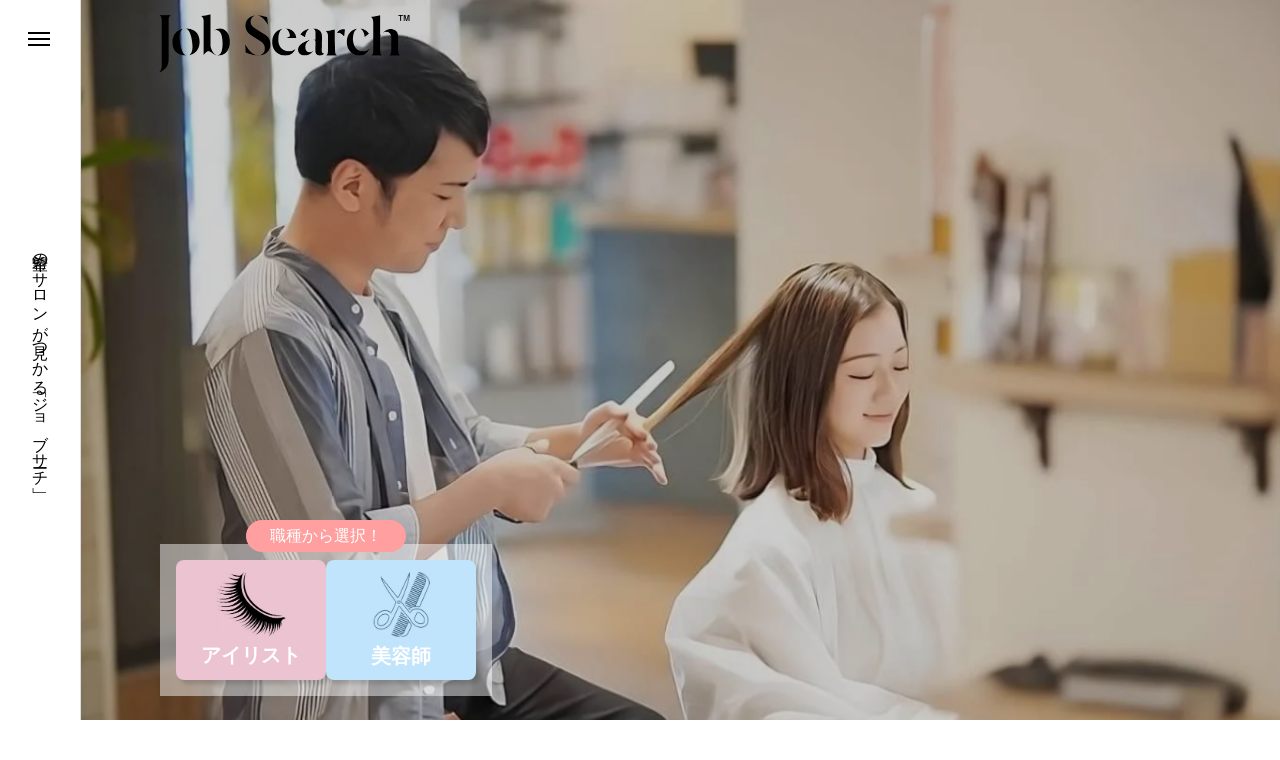

--- FILE ---
content_type: text/html; charset=UTF-8
request_url: https://job-search.jp/
body_size: 25789
content:
<!DOCTYPE html>
<html class="pc" dir="ltr" lang="ja" prefix="og: https://ogp.me/ns#">
<head>
<meta charset="UTF-8">
<!--[if IE]><meta http-equiv="X-UA-Compatible" content="IE=edge"><![endif]-->
<meta name="viewport" content="width=device-width">
<title>美容師、アイリスト求人・転職なら【ジョブサーチ】｜大阪・関西の未経験歓迎案件も多数 - 大阪・関西エリアに特化した美容師、アイリストの求人・転職サイト【ジョブサーチ】。未経験歓迎、週休2日、駅近などの好条件サロンを多数掲載。あなたの理想の職場がきっと見つかります。</title>
	
<!-- Googleフォント -->
<link rel="preconnect" href="https://fonts.googleapis.com">
<link rel="preconnect" href="https://fonts.gstatic.com" crossorigin>
<link href="https://fonts.googleapis.com/css2?family=M+PLUS+Rounded+1c:wght@100;300;400;500;700;800;900&family=Yomogi&family=Zen+Maru+Gothic:wght@300;400;500;700;900&display=swap" rel="stylesheet">
<!-- サーチコンソール -->	
<meta name="google-site-verification" content="WJtzh8dSB-8IqaL45HAunbstcnyLciBEq7expnFiwgk" />
	
<!-- Hotjar Tracking Code for https://job-search.jp/ -->
<script>
    (function(h,o,t,j,a,r){
        h.hj=h.hj||function(){(h.hj.q=h.hj.q||[]).push(arguments)};
        h._hjSettings={hjid:6397645,hjsv:6};
        a=o.getElementsByTagName('head')[0];
        r=o.createElement('script');r.async=1;
        r.src=t+h._hjSettings.hjid+j+h._hjSettings.hjsv;
        a.appendChild(r);
    })(window,document,'https://static.hotjar.com/c/hotjar-','.js?sv=');
</script>
	
<!-- descriptionはSEOプラグイン使用 -->

<link rel="pingback" href="https://job-search.jp/xmlrpc.php">
	<!-- Google tag (gtag.js) -->
<script async data-type="lazy" data-src="https://www.googletagmanager.com/gtag/js?id=G-CWHQLKV3W6"></script>
<script data-type="lazy" data-src="[data-uri]"></script>
<!-- Google Tag Manager -->
<script>(function(w,d,s,l,i){w[l]=w[l]||[];w[l].push({'gtm.start':
new Date().getTime(),event:'gtm.js'});var f=d.getElementsByTagName(s)[0],
j=d.createElement(s),dl=l!='dataLayer'?'&l='+l:'';j.async=true;j.src=
'https://www.googletagmanager.com/gtm.js?id='+i+dl;f.parentNode.insertBefore(j,f);
})(window,document,'script','dataLayer','GTM-5LHDFNCN');</script>
<!-- End Google Tag Manager -->

		<!-- All in One SEO 4.9.3 - aioseo.com -->
	<meta name="description" content="大阪・関西エリアに特化した美容師、アイリストの求人・転職サイト【ジョブサーチ】。未経験歓迎、週休2日、駅近などの好条件サロンを多数掲載。あなたの理想の職場がきっと見つかります。" />
	<meta name="robots" content="max-snippet:-1, max-image-preview:large, max-video-preview:-1" />
	<link rel="canonical" href="https://job-search.jp/" />
	<link rel="next" href="https://job-search.jp/page/2/" />
	<meta name="generator" content="All in One SEO (AIOSEO) 4.9.3" />
		<meta property="og:locale" content="ja_JP" />
		<meta property="og:site_name" content="美容師、アイリスト求人・転職なら【ジョブサーチ】｜大阪・関西の未経験歓迎案件も多数 - 大阪・関西エリアに特化した美容師、アイリストの求人・転職サイト【ジョブサーチ】。未経験歓迎、週休2日、駅近などの好条件サロンを多数掲載。あなたの理想の職場がきっと見つかります。" />
		<meta property="og:type" content="website" />
		<meta property="og:title" content="美容師、アイリスト求人・転職なら【ジョブサーチ】｜大阪・関西の未経験歓迎案件も多数 - 大阪・関西エリアに特化した美容師、アイリストの求人・転職サイト【ジョブサーチ】。未経験歓迎、週休2日、駅近などの好条件サロンを多数掲載。あなたの理想の職場がきっと見つかります。" />
		<meta property="og:description" content="大阪・関西エリアに特化した美容師、アイリストの求人・転職サイト【ジョブサーチ】。未経験歓迎、週休2日、駅近などの好条件サロンを多数掲載。あなたの理想の職場がきっと見つかります。" />
		<meta property="og:url" content="https://job-search.jp/" />
		<meta name="twitter:card" content="summary" />
		<meta name="twitter:title" content="美容師、アイリスト求人・転職なら【ジョブサーチ】｜大阪・関西の未経験歓迎案件も多数 - 大阪・関西エリアに特化した美容師、アイリストの求人・転職サイト【ジョブサーチ】。未経験歓迎、週休2日、駅近などの好条件サロンを多数掲載。あなたの理想の職場がきっと見つかります。" />
		<meta name="twitter:description" content="大阪・関西エリアに特化した美容師、アイリストの求人・転職サイト【ジョブサーチ】。未経験歓迎、週休2日、駅近などの好条件サロンを多数掲載。あなたの理想の職場がきっと見つかります。" />
		<script type="application/ld+json" class="aioseo-schema">
			{"@context":"https:\/\/schema.org","@graph":[{"@type":"BreadcrumbList","@id":"https:\/\/job-search.jp\/#breadcrumblist","itemListElement":[{"@type":"ListItem","@id":"https:\/\/job-search.jp#listItem","position":1,"name":"\u30db\u30fc\u30e0"}]},{"@type":"CollectionPage","@id":"https:\/\/job-search.jp\/#collectionpage","url":"https:\/\/job-search.jp\/","name":"\u7f8e\u5bb9\u5e2b\u3001\u30a2\u30a4\u30ea\u30b9\u30c8\u6c42\u4eba\u30fb\u8ee2\u8077\u306a\u3089\u3010\u30b8\u30e7\u30d6\u30b5\u30fc\u30c1\u3011\uff5c\u5927\u962a\u30fb\u95a2\u897f\u306e\u672a\u7d4c\u9a13\u6b53\u8fce\u6848\u4ef6\u3082\u591a\u6570 - \u5927\u962a\u30fb\u95a2\u897f\u30a8\u30ea\u30a2\u306b\u7279\u5316\u3057\u305f\u7f8e\u5bb9\u5e2b\u3001\u30a2\u30a4\u30ea\u30b9\u30c8\u306e\u6c42\u4eba\u30fb\u8ee2\u8077\u30b5\u30a4\u30c8\u3010\u30b8\u30e7\u30d6\u30b5\u30fc\u30c1\u3011\u3002\u672a\u7d4c\u9a13\u6b53\u8fce\u3001\u9031\u4f112\u65e5\u3001\u99c5\u8fd1\u306a\u3069\u306e\u597d\u6761\u4ef6\u30b5\u30ed\u30f3\u3092\u591a\u6570\u63b2\u8f09\u3002\u3042\u306a\u305f\u306e\u7406\u60f3\u306e\u8077\u5834\u304c\u304d\u3063\u3068\u898b\u3064\u304b\u308a\u307e\u3059\u3002","description":"\u5927\u962a\u30fb\u95a2\u897f\u30a8\u30ea\u30a2\u306b\u7279\u5316\u3057\u305f\u7f8e\u5bb9\u5e2b\u3001\u30a2\u30a4\u30ea\u30b9\u30c8\u306e\u6c42\u4eba\u30fb\u8ee2\u8077\u30b5\u30a4\u30c8\u3010\u30b8\u30e7\u30d6\u30b5\u30fc\u30c1\u3011\u3002\u672a\u7d4c\u9a13\u6b53\u8fce\u3001\u9031\u4f112\u65e5\u3001\u99c5\u8fd1\u306a\u3069\u306e\u597d\u6761\u4ef6\u30b5\u30ed\u30f3\u3092\u591a\u6570\u63b2\u8f09\u3002\u3042\u306a\u305f\u306e\u7406\u60f3\u306e\u8077\u5834\u304c\u304d\u3063\u3068\u898b\u3064\u304b\u308a\u307e\u3059\u3002","inLanguage":"ja","isPartOf":{"@id":"https:\/\/job-search.jp\/#website"},"breadcrumb":{"@id":"https:\/\/job-search.jp\/#breadcrumblist"},"about":{"@id":"https:\/\/job-search.jp\/#organization"}},{"@type":"Organization","@id":"https:\/\/job-search.jp\/#organization","name":"Job Search","description":"\u5927\u962a\u30fb\u95a2\u897f\u30a8\u30ea\u30a2\u306b\u7279\u5316\u3057\u305f\u7f8e\u5bb9\u5e2b\u3001\u30a2\u30a4\u30ea\u30b9\u30c8\u306e\u6c42\u4eba\u30fb\u8ee2\u8077\u30b5\u30a4\u30c8\u3010\u30b8\u30e7\u30d6\u30b5\u30fc\u30c1\u3011\u3002\u672a\u7d4c\u9a13\u6b53\u8fce\u3001\u9031\u4f112\u65e5\u3001\u99c5\u8fd1\u306a\u3069\u306e\u597d\u6761\u4ef6\u30b5\u30ed\u30f3\u3092\u591a\u6570\u63b2\u8f09\u3002\u3042\u306a\u305f\u306e\u7406\u60f3\u306e\u8077\u5834\u304c\u304d\u3063\u3068\u898b\u3064\u304b\u308a\u307e\u3059\u3002","url":"https:\/\/job-search.jp\/"},{"@type":"WebSite","@id":"https:\/\/job-search.jp\/#website","url":"https:\/\/job-search.jp\/","name":"Job Search","description":"\u5927\u962a\u30fb\u95a2\u897f\u30a8\u30ea\u30a2\u306b\u7279\u5316\u3057\u305f\u7f8e\u5bb9\u5e2b\u3001\u30a2\u30a4\u30ea\u30b9\u30c8\u306e\u6c42\u4eba\u30fb\u8ee2\u8077\u30b5\u30a4\u30c8\u3010\u30b8\u30e7\u30d6\u30b5\u30fc\u30c1\u3011\u3002\u672a\u7d4c\u9a13\u6b53\u8fce\u3001\u9031\u4f112\u65e5\u3001\u99c5\u8fd1\u306a\u3069\u306e\u597d\u6761\u4ef6\u30b5\u30ed\u30f3\u3092\u591a\u6570\u63b2\u8f09\u3002\u3042\u306a\u305f\u306e\u7406\u60f3\u306e\u8077\u5834\u304c\u304d\u3063\u3068\u898b\u3064\u304b\u308a\u307e\u3059\u3002","inLanguage":"ja","publisher":{"@id":"https:\/\/job-search.jp\/#organization"}}]}
		</script>
		<!-- All in One SEO -->

<link rel="alternate" type="application/rss+xml" title="美容師、アイリスト求人・転職なら【ジョブサーチ】｜大阪・関西の未経験歓迎案件も多数 &raquo; フィード" href="https://job-search.jp/feed/" />
<link rel="alternate" type="application/rss+xml" title="美容師、アイリスト求人・転職なら【ジョブサーチ】｜大阪・関西の未経験歓迎案件も多数 &raquo; コメントフィード" href="https://job-search.jp/comments/feed/" />
<style id='wp-img-auto-sizes-contain-inline-css' type='text/css'>
img:is([sizes=auto i],[sizes^="auto," i]){contain-intrinsic-size:3000px 1500px}
/*# sourceURL=wp-img-auto-sizes-contain-inline-css */
</style>
<link rel='stylesheet' id='style-css' href='https://job-search.jp/wp-content/themes/jobsearch-child/style.css?ver=1.1.6.1655366251' type='text/css' media='all' />
<style id='wp-block-library-inline-css' type='text/css'>
:root{--wp-block-synced-color:#7a00df;--wp-block-synced-color--rgb:122,0,223;--wp-bound-block-color:var(--wp-block-synced-color);--wp-editor-canvas-background:#ddd;--wp-admin-theme-color:#007cba;--wp-admin-theme-color--rgb:0,124,186;--wp-admin-theme-color-darker-10:#006ba1;--wp-admin-theme-color-darker-10--rgb:0,107,160.5;--wp-admin-theme-color-darker-20:#005a87;--wp-admin-theme-color-darker-20--rgb:0,90,135;--wp-admin-border-width-focus:2px}@media (min-resolution:192dpi){:root{--wp-admin-border-width-focus:1.5px}}.wp-element-button{cursor:pointer}:root .has-very-light-gray-background-color{background-color:#eee}:root .has-very-dark-gray-background-color{background-color:#313131}:root .has-very-light-gray-color{color:#eee}:root .has-very-dark-gray-color{color:#313131}:root .has-vivid-green-cyan-to-vivid-cyan-blue-gradient-background{background:linear-gradient(135deg,#00d084,#0693e3)}:root .has-purple-crush-gradient-background{background:linear-gradient(135deg,#34e2e4,#4721fb 50%,#ab1dfe)}:root .has-hazy-dawn-gradient-background{background:linear-gradient(135deg,#faaca8,#dad0ec)}:root .has-subdued-olive-gradient-background{background:linear-gradient(135deg,#fafae1,#67a671)}:root .has-atomic-cream-gradient-background{background:linear-gradient(135deg,#fdd79a,#004a59)}:root .has-nightshade-gradient-background{background:linear-gradient(135deg,#330968,#31cdcf)}:root .has-midnight-gradient-background{background:linear-gradient(135deg,#020381,#2874fc)}:root{--wp--preset--font-size--normal:16px;--wp--preset--font-size--huge:42px}.has-regular-font-size{font-size:1em}.has-larger-font-size{font-size:2.625em}.has-normal-font-size{font-size:var(--wp--preset--font-size--normal)}.has-huge-font-size{font-size:var(--wp--preset--font-size--huge)}.has-text-align-center{text-align:center}.has-text-align-left{text-align:left}.has-text-align-right{text-align:right}.has-fit-text{white-space:nowrap!important}#end-resizable-editor-section{display:none}.aligncenter{clear:both}.items-justified-left{justify-content:flex-start}.items-justified-center{justify-content:center}.items-justified-right{justify-content:flex-end}.items-justified-space-between{justify-content:space-between}.screen-reader-text{border:0;clip-path:inset(50%);height:1px;margin:-1px;overflow:hidden;padding:0;position:absolute;width:1px;word-wrap:normal!important}.screen-reader-text:focus{background-color:#ddd;clip-path:none;color:#444;display:block;font-size:1em;height:auto;left:5px;line-height:normal;padding:15px 23px 14px;text-decoration:none;top:5px;width:auto;z-index:100000}html :where(.has-border-color){border-style:solid}html :where([style*=border-top-color]){border-top-style:solid}html :where([style*=border-right-color]){border-right-style:solid}html :where([style*=border-bottom-color]){border-bottom-style:solid}html :where([style*=border-left-color]){border-left-style:solid}html :where([style*=border-width]){border-style:solid}html :where([style*=border-top-width]){border-top-style:solid}html :where([style*=border-right-width]){border-right-style:solid}html :where([style*=border-bottom-width]){border-bottom-style:solid}html :where([style*=border-left-width]){border-left-style:solid}html :where(img[class*=wp-image-]){height:auto;max-width:100%}:where(figure){margin:0 0 1em}html :where(.is-position-sticky){--wp-admin--admin-bar--position-offset:var(--wp-admin--admin-bar--height,0px)}@media screen and (max-width:600px){html :where(.is-position-sticky){--wp-admin--admin-bar--position-offset:0px}}

/*# sourceURL=wp-block-library-inline-css */
</style><style id='global-styles-inline-css' type='text/css'>
:root{--wp--preset--aspect-ratio--square: 1;--wp--preset--aspect-ratio--4-3: 4/3;--wp--preset--aspect-ratio--3-4: 3/4;--wp--preset--aspect-ratio--3-2: 3/2;--wp--preset--aspect-ratio--2-3: 2/3;--wp--preset--aspect-ratio--16-9: 16/9;--wp--preset--aspect-ratio--9-16: 9/16;--wp--preset--color--black: #000000;--wp--preset--color--cyan-bluish-gray: #abb8c3;--wp--preset--color--white: #ffffff;--wp--preset--color--pale-pink: #f78da7;--wp--preset--color--vivid-red: #cf2e2e;--wp--preset--color--luminous-vivid-orange: #ff6900;--wp--preset--color--luminous-vivid-amber: #fcb900;--wp--preset--color--light-green-cyan: #7bdcb5;--wp--preset--color--vivid-green-cyan: #00d084;--wp--preset--color--pale-cyan-blue: #8ed1fc;--wp--preset--color--vivid-cyan-blue: #0693e3;--wp--preset--color--vivid-purple: #9b51e0;--wp--preset--gradient--vivid-cyan-blue-to-vivid-purple: linear-gradient(135deg,rgb(6,147,227) 0%,rgb(155,81,224) 100%);--wp--preset--gradient--light-green-cyan-to-vivid-green-cyan: linear-gradient(135deg,rgb(122,220,180) 0%,rgb(0,208,130) 100%);--wp--preset--gradient--luminous-vivid-amber-to-luminous-vivid-orange: linear-gradient(135deg,rgb(252,185,0) 0%,rgb(255,105,0) 100%);--wp--preset--gradient--luminous-vivid-orange-to-vivid-red: linear-gradient(135deg,rgb(255,105,0) 0%,rgb(207,46,46) 100%);--wp--preset--gradient--very-light-gray-to-cyan-bluish-gray: linear-gradient(135deg,rgb(238,238,238) 0%,rgb(169,184,195) 100%);--wp--preset--gradient--cool-to-warm-spectrum: linear-gradient(135deg,rgb(74,234,220) 0%,rgb(151,120,209) 20%,rgb(207,42,186) 40%,rgb(238,44,130) 60%,rgb(251,105,98) 80%,rgb(254,248,76) 100%);--wp--preset--gradient--blush-light-purple: linear-gradient(135deg,rgb(255,206,236) 0%,rgb(152,150,240) 100%);--wp--preset--gradient--blush-bordeaux: linear-gradient(135deg,rgb(254,205,165) 0%,rgb(254,45,45) 50%,rgb(107,0,62) 100%);--wp--preset--gradient--luminous-dusk: linear-gradient(135deg,rgb(255,203,112) 0%,rgb(199,81,192) 50%,rgb(65,88,208) 100%);--wp--preset--gradient--pale-ocean: linear-gradient(135deg,rgb(255,245,203) 0%,rgb(182,227,212) 50%,rgb(51,167,181) 100%);--wp--preset--gradient--electric-grass: linear-gradient(135deg,rgb(202,248,128) 0%,rgb(113,206,126) 100%);--wp--preset--gradient--midnight: linear-gradient(135deg,rgb(2,3,129) 0%,rgb(40,116,252) 100%);--wp--preset--font-size--small: 13px;--wp--preset--font-size--medium: 20px;--wp--preset--font-size--large: 36px;--wp--preset--font-size--x-large: 42px;--wp--preset--spacing--20: 0.44rem;--wp--preset--spacing--30: 0.67rem;--wp--preset--spacing--40: 1rem;--wp--preset--spacing--50: 1.5rem;--wp--preset--spacing--60: 2.25rem;--wp--preset--spacing--70: 3.38rem;--wp--preset--spacing--80: 5.06rem;--wp--preset--shadow--natural: 6px 6px 9px rgba(0, 0, 0, 0.2);--wp--preset--shadow--deep: 12px 12px 50px rgba(0, 0, 0, 0.4);--wp--preset--shadow--sharp: 6px 6px 0px rgba(0, 0, 0, 0.2);--wp--preset--shadow--outlined: 6px 6px 0px -3px rgb(255, 255, 255), 6px 6px rgb(0, 0, 0);--wp--preset--shadow--crisp: 6px 6px 0px rgb(0, 0, 0);}:where(.is-layout-flex){gap: 0.5em;}:where(.is-layout-grid){gap: 0.5em;}body .is-layout-flex{display: flex;}.is-layout-flex{flex-wrap: wrap;align-items: center;}.is-layout-flex > :is(*, div){margin: 0;}body .is-layout-grid{display: grid;}.is-layout-grid > :is(*, div){margin: 0;}:where(.wp-block-columns.is-layout-flex){gap: 2em;}:where(.wp-block-columns.is-layout-grid){gap: 2em;}:where(.wp-block-post-template.is-layout-flex){gap: 1.25em;}:where(.wp-block-post-template.is-layout-grid){gap: 1.25em;}.has-black-color{color: var(--wp--preset--color--black) !important;}.has-cyan-bluish-gray-color{color: var(--wp--preset--color--cyan-bluish-gray) !important;}.has-white-color{color: var(--wp--preset--color--white) !important;}.has-pale-pink-color{color: var(--wp--preset--color--pale-pink) !important;}.has-vivid-red-color{color: var(--wp--preset--color--vivid-red) !important;}.has-luminous-vivid-orange-color{color: var(--wp--preset--color--luminous-vivid-orange) !important;}.has-luminous-vivid-amber-color{color: var(--wp--preset--color--luminous-vivid-amber) !important;}.has-light-green-cyan-color{color: var(--wp--preset--color--light-green-cyan) !important;}.has-vivid-green-cyan-color{color: var(--wp--preset--color--vivid-green-cyan) !important;}.has-pale-cyan-blue-color{color: var(--wp--preset--color--pale-cyan-blue) !important;}.has-vivid-cyan-blue-color{color: var(--wp--preset--color--vivid-cyan-blue) !important;}.has-vivid-purple-color{color: var(--wp--preset--color--vivid-purple) !important;}.has-black-background-color{background-color: var(--wp--preset--color--black) !important;}.has-cyan-bluish-gray-background-color{background-color: var(--wp--preset--color--cyan-bluish-gray) !important;}.has-white-background-color{background-color: var(--wp--preset--color--white) !important;}.has-pale-pink-background-color{background-color: var(--wp--preset--color--pale-pink) !important;}.has-vivid-red-background-color{background-color: var(--wp--preset--color--vivid-red) !important;}.has-luminous-vivid-orange-background-color{background-color: var(--wp--preset--color--luminous-vivid-orange) !important;}.has-luminous-vivid-amber-background-color{background-color: var(--wp--preset--color--luminous-vivid-amber) !important;}.has-light-green-cyan-background-color{background-color: var(--wp--preset--color--light-green-cyan) !important;}.has-vivid-green-cyan-background-color{background-color: var(--wp--preset--color--vivid-green-cyan) !important;}.has-pale-cyan-blue-background-color{background-color: var(--wp--preset--color--pale-cyan-blue) !important;}.has-vivid-cyan-blue-background-color{background-color: var(--wp--preset--color--vivid-cyan-blue) !important;}.has-vivid-purple-background-color{background-color: var(--wp--preset--color--vivid-purple) !important;}.has-black-border-color{border-color: var(--wp--preset--color--black) !important;}.has-cyan-bluish-gray-border-color{border-color: var(--wp--preset--color--cyan-bluish-gray) !important;}.has-white-border-color{border-color: var(--wp--preset--color--white) !important;}.has-pale-pink-border-color{border-color: var(--wp--preset--color--pale-pink) !important;}.has-vivid-red-border-color{border-color: var(--wp--preset--color--vivid-red) !important;}.has-luminous-vivid-orange-border-color{border-color: var(--wp--preset--color--luminous-vivid-orange) !important;}.has-luminous-vivid-amber-border-color{border-color: var(--wp--preset--color--luminous-vivid-amber) !important;}.has-light-green-cyan-border-color{border-color: var(--wp--preset--color--light-green-cyan) !important;}.has-vivid-green-cyan-border-color{border-color: var(--wp--preset--color--vivid-green-cyan) !important;}.has-pale-cyan-blue-border-color{border-color: var(--wp--preset--color--pale-cyan-blue) !important;}.has-vivid-cyan-blue-border-color{border-color: var(--wp--preset--color--vivid-cyan-blue) !important;}.has-vivid-purple-border-color{border-color: var(--wp--preset--color--vivid-purple) !important;}.has-vivid-cyan-blue-to-vivid-purple-gradient-background{background: var(--wp--preset--gradient--vivid-cyan-blue-to-vivid-purple) !important;}.has-light-green-cyan-to-vivid-green-cyan-gradient-background{background: var(--wp--preset--gradient--light-green-cyan-to-vivid-green-cyan) !important;}.has-luminous-vivid-amber-to-luminous-vivid-orange-gradient-background{background: var(--wp--preset--gradient--luminous-vivid-amber-to-luminous-vivid-orange) !important;}.has-luminous-vivid-orange-to-vivid-red-gradient-background{background: var(--wp--preset--gradient--luminous-vivid-orange-to-vivid-red) !important;}.has-very-light-gray-to-cyan-bluish-gray-gradient-background{background: var(--wp--preset--gradient--very-light-gray-to-cyan-bluish-gray) !important;}.has-cool-to-warm-spectrum-gradient-background{background: var(--wp--preset--gradient--cool-to-warm-spectrum) !important;}.has-blush-light-purple-gradient-background{background: var(--wp--preset--gradient--blush-light-purple) !important;}.has-blush-bordeaux-gradient-background{background: var(--wp--preset--gradient--blush-bordeaux) !important;}.has-luminous-dusk-gradient-background{background: var(--wp--preset--gradient--luminous-dusk) !important;}.has-pale-ocean-gradient-background{background: var(--wp--preset--gradient--pale-ocean) !important;}.has-electric-grass-gradient-background{background: var(--wp--preset--gradient--electric-grass) !important;}.has-midnight-gradient-background{background: var(--wp--preset--gradient--midnight) !important;}.has-small-font-size{font-size: var(--wp--preset--font-size--small) !important;}.has-medium-font-size{font-size: var(--wp--preset--font-size--medium) !important;}.has-large-font-size{font-size: var(--wp--preset--font-size--large) !important;}.has-x-large-font-size{font-size: var(--wp--preset--font-size--x-large) !important;}
/*# sourceURL=global-styles-inline-css */
</style>

<style id='classic-theme-styles-inline-css' type='text/css'>
/*! This file is auto-generated */
.wp-block-button__link{color:#fff;background-color:#32373c;border-radius:9999px;box-shadow:none;text-decoration:none;padding:calc(.667em + 2px) calc(1.333em + 2px);font-size:1.125em}.wp-block-file__button{background:#32373c;color:#fff;text-decoration:none}
/*# sourceURL=/wp-includes/css/classic-themes.min.css */
</style>
<link rel='stylesheet' id='dnd-upload-cf7-css' href='https://job-search.jp/wp-content/plugins/drag-and-drop-multiple-file-upload-contact-form-7/assets/css/dnd-upload-cf7.css?ver=1.3.9.3' type='text/css' media='all' />
<link rel='stylesheet' id='contact-form-7-css' href='https://job-search.jp/wp-content/plugins/contact-form-7/includes/css/styles.css?ver=6.1.4' type='text/css' media='all' />
<link rel='stylesheet' id='chld_thm_cfg_parent-css' href='https://job-search.jp/wp-content/themes/code_tcd090/style.css?ver=6.9' type='text/css' media='all' />
<link rel='stylesheet' id='owl-carousel-css' href='https://job-search.jp/wp-content/themes/code_tcd090/js/owl.carousel.min.css?ver=2.3.4' type='text/css' media='all' />
<link rel='stylesheet' id='simple-favorites-css' href='https://job-search.jp/wp-content/plugins/favorites/assets/css/favorites.css?ver=2.3.6' type='text/css' media='all' />
<style id='wp-block-button-inline-css' type='text/css'>
.wp-block-button__link{align-content:center;box-sizing:border-box;cursor:pointer;display:inline-block;height:100%;text-align:center;word-break:break-word}.wp-block-button__link.aligncenter{text-align:center}.wp-block-button__link.alignright{text-align:right}:where(.wp-block-button__link){border-radius:9999px;box-shadow:none;padding:calc(.667em + 2px) calc(1.333em + 2px);text-decoration:none}.wp-block-button[style*=text-decoration] .wp-block-button__link{text-decoration:inherit}.wp-block-buttons>.wp-block-button.has-custom-width{max-width:none}.wp-block-buttons>.wp-block-button.has-custom-width .wp-block-button__link{width:100%}.wp-block-buttons>.wp-block-button.has-custom-font-size .wp-block-button__link{font-size:inherit}.wp-block-buttons>.wp-block-button.wp-block-button__width-25{width:calc(25% - var(--wp--style--block-gap, .5em)*.75)}.wp-block-buttons>.wp-block-button.wp-block-button__width-50{width:calc(50% - var(--wp--style--block-gap, .5em)*.5)}.wp-block-buttons>.wp-block-button.wp-block-button__width-75{width:calc(75% - var(--wp--style--block-gap, .5em)*.25)}.wp-block-buttons>.wp-block-button.wp-block-button__width-100{flex-basis:100%;width:100%}.wp-block-buttons.is-vertical>.wp-block-button.wp-block-button__width-25{width:25%}.wp-block-buttons.is-vertical>.wp-block-button.wp-block-button__width-50{width:50%}.wp-block-buttons.is-vertical>.wp-block-button.wp-block-button__width-75{width:75%}.wp-block-button.is-style-squared,.wp-block-button__link.wp-block-button.is-style-squared{border-radius:0}.wp-block-button.no-border-radius,.wp-block-button__link.no-border-radius{border-radius:0!important}:root :where(.wp-block-button .wp-block-button__link.is-style-outline),:root :where(.wp-block-button.is-style-outline>.wp-block-button__link){border:2px solid;padding:.667em 1.333em}:root :where(.wp-block-button .wp-block-button__link.is-style-outline:not(.has-text-color)),:root :where(.wp-block-button.is-style-outline>.wp-block-button__link:not(.has-text-color)){color:currentColor}:root :where(.wp-block-button .wp-block-button__link.is-style-outline:not(.has-background)),:root :where(.wp-block-button.is-style-outline>.wp-block-button__link:not(.has-background)){background-color:initial;background-image:none}
/*# sourceURL=https://job-search.jp/wp-includes/blocks/button/style.min.css */
</style>
<style id='wp-block-search-inline-css' type='text/css'>
.wp-block-search__button{margin-left:10px;word-break:normal}.wp-block-search__button.has-icon{line-height:0}.wp-block-search__button svg{height:1.25em;min-height:24px;min-width:24px;width:1.25em;fill:currentColor;vertical-align:text-bottom}:where(.wp-block-search__button){border:1px solid #ccc;padding:6px 10px}.wp-block-search__inside-wrapper{display:flex;flex:auto;flex-wrap:nowrap;max-width:100%}.wp-block-search__label{width:100%}.wp-block-search.wp-block-search__button-only .wp-block-search__button{box-sizing:border-box;display:flex;flex-shrink:0;justify-content:center;margin-left:0;max-width:100%}.wp-block-search.wp-block-search__button-only .wp-block-search__inside-wrapper{min-width:0!important;transition-property:width}.wp-block-search.wp-block-search__button-only .wp-block-search__input{flex-basis:100%;transition-duration:.3s}.wp-block-search.wp-block-search__button-only.wp-block-search__searchfield-hidden,.wp-block-search.wp-block-search__button-only.wp-block-search__searchfield-hidden .wp-block-search__inside-wrapper{overflow:hidden}.wp-block-search.wp-block-search__button-only.wp-block-search__searchfield-hidden .wp-block-search__input{border-left-width:0!important;border-right-width:0!important;flex-basis:0;flex-grow:0;margin:0;min-width:0!important;padding-left:0!important;padding-right:0!important;width:0!important}:where(.wp-block-search__input){appearance:none;border:1px solid #949494;flex-grow:1;font-family:inherit;font-size:inherit;font-style:inherit;font-weight:inherit;letter-spacing:inherit;line-height:inherit;margin-left:0;margin-right:0;min-width:3rem;padding:8px;text-decoration:unset!important;text-transform:inherit}:where(.wp-block-search__button-inside .wp-block-search__inside-wrapper){background-color:#fff;border:1px solid #949494;box-sizing:border-box;padding:4px}:where(.wp-block-search__button-inside .wp-block-search__inside-wrapper) .wp-block-search__input{border:none;border-radius:0;padding:0 4px}:where(.wp-block-search__button-inside .wp-block-search__inside-wrapper) .wp-block-search__input:focus{outline:none}:where(.wp-block-search__button-inside .wp-block-search__inside-wrapper) :where(.wp-block-search__button){padding:4px 8px}.wp-block-search.aligncenter .wp-block-search__inside-wrapper{margin:auto}.wp-block[data-align=right] .wp-block-search.wp-block-search__button-only .wp-block-search__inside-wrapper{float:right}
/*# sourceURL=https://job-search.jp/wp-includes/blocks/search/style.min.css */
</style>
<link rel='stylesheet' id='site-reviews-css' href='https://job-search.jp/wp-content/plugins/site-reviews/assets/styles/default.css?ver=7.2.13' type='text/css' media='all' />
<style id='site-reviews-inline-css' type='text/css'>
:root{--glsr-star-empty:url(https://job-search.jp/wp-content/plugins/site-reviews/assets/images/stars/default/star-empty.svg);--glsr-star-error:url(https://job-search.jp/wp-content/plugins/site-reviews/assets/images/stars/default/star-error.svg);--glsr-star-full:url(https://job-search.jp/wp-content/plugins/site-reviews/assets/images/stars/default/star-full.svg);--glsr-star-half:url(https://job-search.jp/wp-content/plugins/site-reviews/assets/images/stars/default/star-half.svg)}

/*# sourceURL=site-reviews-inline-css */
</style>
<script type="text/javascript" src="https://job-search.jp/wp-includes/js/jquery/jquery.min.js?ver=3.7.1" id="jquery-core-js"></script>
<script type="text/javascript" src="https://job-search.jp/wp-includes/js/jquery/jquery-migrate.min.js?ver=3.4.1" id="jquery-migrate-js"></script>
<script type="text/javascript" defer="defer" src="https://job-search.jp/wp-content/themes/jobsearch-child/js/script.js?ver=defer" id="js-js"></script>
<script type="text/javascript" id="favorites-js-extra">
/* <![CDATA[ */
var favorites_data = {"ajaxurl":"https://job-search.jp/wp-admin/admin-ajax.php","nonce":"0a6d59524e","favorite":"\u003Ci class=\"sf-icon-love\"\u003E\u003C/i\u003E\u304a\u6c17\u306b\u5165\u308a","favorited":"\u003Ci class=\"sf-icon-love\"\u003E\u003C/i\u003E\u304a\u6c17\u306b\u5165\u308a","includecount":"","indicate_loading":"","loading_text":"Loading","loading_image":"","loading_image_active":"","loading_image_preload":"","cache_enabled":"1","button_options":{"button_type":"custom","custom_colors":true,"box_shadow":false,"include_count":false,"default":{"background_default":"#ffffff","border_default":"#efefef","text_default":"#d6d6d6","icon_default":"#d6d6d6","count_default":false},"active":{"background_active":"#ffffff","border_active":"#e792ad","text_active":"#e792ad","icon_active":"#dd3333","count_active":false}},"authentication_modal_content":"\u003Cp\u003E\u304a\u6c17\u306b\u5165\u308a\u3092\u8ffd\u52a0\u3059\u308b\u306b\u306f\u30ed\u30b0\u30a4\u30f3\u3057\u3066\u304f\u3060\u3055\u3044\u3002\u003C/p\u003E\u003Cp\u003E\u003Ca href=\"#\" data-favorites-modal-close\u003E\u3053\u306e\u901a\u77e5\u3092\u975e\u8868\u793a\u306b\u3059\u308b\u003C/a\u003E\u003C/p\u003E","authentication_redirect":"","dev_mode":"","logged_in":"","user_id":"0","authentication_redirect_url":"https://job-search.jp/wp-login.php"};
//# sourceURL=favorites-js-extra
/* ]]> */
</script>
<script type="text/javascript" src="https://job-search.jp/wp-content/plugins/favorites/assets/js/favorites.min.js?ver=2.3.6" id="favorites-js"></script>
<link rel="https://api.w.org/" href="https://job-search.jp/wp-json/" /><meta name="generator" content="performance-lab 4.0.1; plugins: webp-uploads">
<meta name="generator" content="webp-uploads 2.6.1">
<meta name="thumbnail" content="https://job-search.jp/wp-content/uploads/2024/11/eye-news28-1-jpg.webp" />
<link rel="stylesheet" href="https://job-search.jp/wp-content/themes/code_tcd090/css/design-plus.css?ver=1.1.6.1655366251">
<link rel="stylesheet" href="https://job-search.jp/wp-content/themes/code_tcd090/css/sns-botton.css?ver=1.1.6.1655366251">
<link rel="stylesheet" media="screen and (max-width:1201px)" href="https://job-search.jp/wp-content/themes/code_tcd090/css/responsive.css?ver=1.1.6.1655366251">
<link rel="stylesheet" media="screen and (max-width:1201px)" href="https://job-search.jp/wp-content/themes/code_tcd090/css/footer-bar.css?ver=1.1.6.1655366251">

<script src="https://job-search.jp/wp-content/themes/code_tcd090/js/jquery.easing.1.4.js?ver=1.1.6.1655366251"></script>
<script src="https://job-search.jp/wp-content/themes/code_tcd090/js/jscript.js?ver=1.1.6.1655366251"></script>
<script src="https://job-search.jp/wp-content/themes/code_tcd090/js/jquery.cookie.min.js?ver=1.1.6.1655366251"></script>
<script src="https://job-search.jp/wp-content/themes/code_tcd090/js/comment.js?ver=1.1.6.1655366251"></script>
<script src="https://job-search.jp/wp-content/themes/code_tcd090/js/parallax.js?ver=1.1.6.1655366251"></script>

<link rel="stylesheet" href="https://job-search.jp/wp-content/themes/code_tcd090/js/simplebar.css?ver=1.1.6.1655366251">
<script src="https://job-search.jp/wp-content/themes/code_tcd090/js/simplebar.min.js?ver=1.1.6.1655366251"></script>


<script src="https://job-search.jp/wp-content/themes/code_tcd090/js/header_fix.js?ver=1.1.6.1655366251"></script>


<style type="text/css">
body { font-size:16px; }
.common_headline { font-size:32px !important; }
@media screen and (max-width:750px) {
  body { font-size:14px; }
  .common_headline { font-size:22px !important; }
}
body, input, textarea { font-family: Arial, "Hiragino Sans", "ヒラギノ角ゴ ProN", "Hiragino Kaku Gothic ProN", "游ゴシック", YuGothic, "メイリオ", Meiryo, sans-serif; }

.rich_font, .p-vertical { font-family: Arial, "Hiragino Sans", "ヒラギノ角ゴ ProN", "Hiragino Kaku Gothic ProN", "游ゴシック", YuGothic, "メイリオ", Meiryo, sans-serif; font-weight:600; }

.rich_font_type1 { font-family: Arial, "ヒラギノ角ゴ ProN W3", "Hiragino Kaku Gothic ProN", "メイリオ", Meiryo, sans-serif; font-weight:600; }
.rich_font_type2 { font-family: Arial, "Hiragino Sans", "ヒラギノ角ゴ ProN", "Hiragino Kaku Gothic ProN", "游ゴシック", YuGothic, "メイリオ", Meiryo, sans-serif; font-weight:600; }
.rich_font_type3 { font-family: "Times New Roman" , "游明朝" , "Yu Mincho" , "游明朝体" , "YuMincho" , "ヒラギノ明朝 Pro W3" , "Hiragino Mincho Pro" , "HiraMinProN-W3" , "HGS明朝E" , "ＭＳ Ｐ明朝" , "MS PMincho" , serif; font-weight:600; }

.mobile body #header { background:rgba(255,255,255,1); }
.mobile body.home #header { background:none; }
.mobile body.header_fix_mobile #header, .mobile body.home.header_fix_mobile #header { background:rgba(255,255,255,1); }
.mobile body.header_fix_mobile #header:hover { background:rgba(255,255,255,1) !important; }
#header_logo .logo_text { font-size:32px; }
#footer_logo .logo_text { font-size:32px; }
@media screen and (max-width:1201px) {
  #header_logo .logo_text { font-size:24px; }
  #footer_logo .logo_text { font-size:24px; }
}
#mega_menu, body.side_menu_type2 #side_menu:after { background:rgba(0,0,0,0.6); }
#side_menu_content { background:#262626; }
#side_menu > .sub-menu { background:#2d2d2d; }
#side_menu > .sub-menu .sub-menu { background:rgba(0,0,0,0.2); }
#side_menu a { color:#ffffff; }
#side_menu a:hover { color:#e792ad; }
#side_menu .menu-item-has-children:after, #side_menu .menu-item-has-children:before { background-color:#ffffff; }
#side_menu .menu-item-has-children:hover:after, #side_menu .menu-item-has-children:hover:before { background-color:#e792ad; }
#mega_category .category_name { font-size:26px; }
#mega_category .title { font-size:18px; }
.mobile #header, .mobile body.single.header_fix #header  { }
.mobile #header:hover {  }
#drawer_menu { color:#ffffff; background:#000000; }
#drawer_menu a { color:#ffffff; }
#drawer_menu a:hover { }
#mobile_menu a { color:#ffffff; border-color:#444444; }
#mobile_menu li li a { background:#333333; }
#mobile_menu a:hover, #drawer_menu .close_button:hover, #mobile_menu .child_menu_button:hover { color:#ffffff; background:#444444; }
#mobile_menu .child_menu_button .icon:before, #mobile_menu .child_menu_button:hover .icon:before { color:#ffffff; }
#footer_banner .title { font-size:24px; }
#footer_banner .desc { font-size:16px; }
@media screen and (max-width:1050px) {
  #footer_banner .title { font-size:22px; }
  #footer_banner .desc { font-size:14px; }
}
#footer_banner a:before {
  background: -moz-linear-gradient(left,  rgba(0,0,0,0.7) 0%, rgba(0,0,0,0) 100%);
  background: -webkit-linear-gradient(left,  rgba(0,0,0,0.7) 0%,rgba(0,0,0,0) 100%);
  background: linear-gradient(to right,  rgba(0,0,0,0.7) 0%,rgba(0,0,0,0) 100%);
}
.author_profile .avatar_area img, .animate_image img, .animate_background .image {
  width:100%; height:auto; will-change:transform;
  -webkit-transition: transform  0.5s ease;
  transition: transform  0.5s ease;
}
.author_profile a.avatar:hover img, .animate_image:hover img, .animate_background:hover .image {
  -webkit-transform: scale(1.2);
  transform: scale(1.2);
}


a { color:#000; }

#blog_total_num .num { color:#e792ad; }
#page_header .catch span:after, #author_page_header .name:after, #author_list .name:after, #page_header.simple .catch:after, .post_carousel .category:after, .cat-item a:after, #author_post li a span:after, .author_profile .tab li:hover, .toc_widget_wrap.styled .toc_link:after,
  .cb_featured .button_list .item:hover, .author_profile .tab li a:hover, #p_readmore .button:hover, .c-pw__btn:hover, #comment_tab li a:hover, #submit_comment:hover, #cancel_comment_reply a:hover,
    #wp-calendar #prev a:hover, #wp-calendar #next a:hover, #wp-calendar td a:hover, #comment_tab li a:hover, #return_top a:hover
      { background-color:#e792ad; }

.page_navi a:hover, #post_pagination a:hover, #comment_textarea textarea:focus, .c-pw__box-input:focus
  { border-color:#e792ad; }

a:hover, #mega_category .title a:hover, #mega_category a:hover .name, #header_slider .post_item .title a:hover, #footer_top a:hover, #footer_social_link li a:hover:before, #next_prev_post a:hover, .single_copy_title_url_btn:hover,
  .cb_category_post .title a:hover, .cb_trend .post_list.type2 .name:hover, #header_content_post_list .item .title a:hover, #header_content_post_list .item .name:hover,
    .tcdw_search_box_widget .search_area .search_button:hover:before, #single_author_title_area .author_link li a:hover:before, .author_profile a:hover, #post_meta_bottom a:hover, .cardlink_title a:hover,
      .comment a:hover, .comment_form_wrapper a:hover, #mega_menu_mobile_global_menu li a:hover, #tcd_toc.styled .toc_link:hover, .tcd_toc_widget.no_underline .toc_widget_wrap.styled .toc_link:hover, .rank_headline .headline:hover
        { color:#e792ad; }
@media screen and (max-width:750px) {
  #author_post li a:hover, .category_list_widget li a:hover { color:#e792ad !important; }
}
.post_content a, .custom-html-widget a { color:#000000; }
.post_content a:hover, .custom-html-widget a:hover { color:#e792ad; }

.cat_id3_text_link:hover { color:#b43936 !important; }
.cat_id3:after, .cat-item-3 a:after { background-color:#b43936 !important; }
.cat_id42_text_link:hover { color:#b43936 !important; }
.cat_id42:after, .cat-item-42 a:after { background-color:#b43936 !important; }
.cat_id50_text_link:hover { color:#b43936 !important; }
.cat_id50:after, .cat-item-50 a:after { background-color:#b43936 !important; }
.cat_id233_text_link:hover { color:#b43936 !important; }
.cat_id233:after, .cat-item-233 a:after { background-color:#b43936 !important; }
.styled_h2 {
  font-size:26px !important; text-align:left; color:#ffffff; background:#e792ae;  border-top:0px solid #dddddd;
  border-bottom:0px solid #dddddd;
  border-left:0px solid #dddddd;
  border-right:0px solid #dddddd;
  padding:15px 15px 15px 15px !important;
  margin:0px 0px 30px !important;
}
.styled_h3 {
  font-size:22px !important; text-align:left; color:#000000;   border-top:0px solid #dddddd;
  border-bottom:2px solid #fce7ee;
  border-left:8px solid #e792ae;
  border-right:0px solid #dddddd;
  padding:6px 0px 6px 16px !important;
  margin:0px 0px 30px !important;
}
.styled_h4 {
  font-size:18px !important; text-align:left; color:#000000;   border-top:0px solid #dddddd;
  border-bottom:1px solid #dddddd;
  border-left:0px solid #dddddd;
  border-right:0px solid #dddddd;
  padding:3px 0px 3px 20px !important;
  margin:0px 0px 30px !important;
}
.styled_h5 {
  font-size:14px !important; text-align:left; color:#000000;   border-top:0px solid #dddddd;
  border-bottom:1px solid #dddddd;
  border-left:0px solid #dddddd;
  border-right:0px solid #dddddd;
  padding:3px 0px 3px 24px !important;
  margin:0px 0px 30px !important;
}
@media screen and (max-width:750px) {
  .styled_h2 { font-size:16px !important; margin:0px 0px 20px !important; }
  .styled_h3 { font-size:16px !important; margin:0px 0px 20px !important; }
  .styled_h4 { font-size:15px !important; margin:0px 0px 20px !important; }
  .styled_h5 { font-size:13px !important; margin:0px 0px 20px !important; }
}
.q_custom_button1 {
  color:#000000 !important;
  border-color:rgba(0,0,0,1);
}
.q_custom_button1.animation_type1 { background:#535353; }
.q_custom_button1:hover, .q_custom_button1:focus {
  color:#ffffff !important;
  border-color:rgba(231,146,173,1);
}
.q_custom_button1.animation_type1:hover { background:#e792ad; }
.q_custom_button1:before { background:#e792ad; }
.q_custom_button2 {
  color:#000000 !important;
  border-color:rgba(10,10,10,1);
}
.q_custom_button2.animation_type1 { background:#535353; }
.q_custom_button2:hover, .q_custom_button2:focus {
  color:#ffffff !important;
  border-color:rgba(142,211,255,1);
}
.q_custom_button2.animation_type1:hover { background:#8ed3ff; }
.q_custom_button2:before { background:#8ed3ff; }
.q_custom_button3 {
  color:#ffffff !important;
  border-color:rgba(83,83,83,1);
}
.q_custom_button3.animation_type1 { background:#535353; }
.q_custom_button3:hover, .q_custom_button3:focus {
  color:#ffffff !important;
  border-color:rgba(125,125,125,1);
}
.q_custom_button3.animation_type1:hover { background:#7d7d7d; }
.q_custom_button3:before { background:#7d7d7d; }
.speech_balloon_left1 .speach_balloon_text { background-color: #ffdfdf; border-color: #ffdfdf; color: #000000 }
.speech_balloon_left1 .speach_balloon_text::before { border-right-color: #ffdfdf }
.speech_balloon_left1 .speach_balloon_text::after { border-right-color: #ffdfdf }
.speech_balloon_left2 .speach_balloon_text { background-color: #ffffff; border-color: #ff5353; color: #000000 }
.speech_balloon_left2 .speach_balloon_text::before { border-right-color: #ff5353 }
.speech_balloon_left2 .speach_balloon_text::after { border-right-color: #ffffff }
.speech_balloon_right1 .speach_balloon_text { background-color: #ccf4ff; border-color: #ccf4ff; color: #000000 }
.speech_balloon_right1 .speach_balloon_text::before { border-left-color: #ccf4ff }
.speech_balloon_right1 .speach_balloon_text::after { border-left-color: #ccf4ff }
.speech_balloon_right2 .speach_balloon_text { background-color: #ffffff; border-color: #0789b5; color: #000000 }
.speech_balloon_right2 .speach_balloon_text::before { border-left-color: #0789b5 }
.speech_balloon_right2 .speach_balloon_text::after { border-left-color: #ffffff }
.qt_google_map .pb_googlemap_custom-overlay-inner { background:#000000; color:#ffffff; }
.qt_google_map .pb_googlemap_custom-overlay-inner::after { border-color:#000000 transparent transparent transparent; }
</style>

<style id="current-page-style" type="text/css">
#header_slider .item1 .catch { font-size:32px; }
#header_slider .item1 .desc { font-size:18px; }
#header_slider .post_item.item1 .title { font-size:32px; }
@media screen and (max-width:750px) {
  #header_slider .item1 .catch { font-size:18px; }
  #header_slider .item1 .desc { font-size:14px; }
  #header_slider .post_item.item1 .title { font-size:18px !important; }
  #header_slider_wrap.index_slider_type3 #header_slider .post_item.item1 .title { font-size:18px !important; }
}
#header_slider .item1 .design_button2.type2 a, #header_slider .item1 .design_button2.type3 a { color:#ffffff !important; border-color:rgba(255,255,255,1); }
#header_slider .item1 .design_button2.type2 a:hover, #header_slider .item1 .design_button2.type3 a:hover { color:#ffffff !important; border-color:rgba(231,146,173,1); }
#header_slider .item1 .design_button2.type2 a:before, #header_slider .item1 .design_button2.type3 a:before { background:#e792ad; }
#header_slider .item1 .overlay { background-color:rgba(0,0,0,0.2); }
#header_slider .item2 .catch { font-size:32px; }
#header_slider .item2 .desc { font-size:18px; }
#header_slider .post_item.item2 .title { font-size:32px; }
@media screen and (max-width:750px) {
  #header_slider .item2 .catch { font-size:18px; }
  #header_slider .item2 .desc { font-size:14px; }
  #header_slider .post_item.item2 .title { font-size:18px !important; }
  #header_slider_wrap.index_slider_type3 #header_slider .post_item.item2 .title { font-size:18px !important; }
}
#header_slider .item2 .design_button2.type2 a, #header_slider .item2 .design_button2.type3 a { color:#ffffff !important; border-color:rgba(255,255,255,1); }
#header_slider .item2 .design_button2.type2 a:hover, #header_slider .item2 .design_button2.type3 a:hover { color:#ffffff !important; border-color:rgba(142,211,255,1); }
#header_slider .item2 .design_button2.type2 a:before, #header_slider .item2 .design_button2.type3 a:before { background:#8ed3ff; }
#header_slider .item2 .overlay { background-color:rgba(0,0,0,0.2); }
.cb_free_space.num1 { padding-top:32px; padding-bottom:32px; }
@media screen and (max-width:750px) {
  .cb_free_space.num1 { padding-top:16px; padding-bottom:16px; }
}
.cb_free_space.num2 { padding-top:32px; padding-bottom:32px; }
@media screen and (max-width:750px) {
  .cb_free_space.num2 { padding-top:16px; padding-bottom:16px; }
}
.cb_featured.num3 .featured_post .title { font-size:18px; }
@media screen and (max-width:750px) {
  .cb_featured.num3 .featured_post .title { font-size:16px; }
}
.cb_free_space.num4 { padding-top:0px; padding-bottom:0px; }
@media screen and (max-width:750px) {
  .cb_free_space.num4 { padding-top:0px; padding-bottom:0px; }
}
#site_loader_logo_inner .message { font-size:16px; color:#000000; }
#site_loader_logo_inner i { background:#000000; }
@media screen and (max-width:750px) {
  #site_loader_logo_inner .message { font-size:14px; }
  }
</style>

<script type="text/javascript">
jQuery(document).ready(function($){

  var slideWrapper = $('#header_slider'),
      iframes = slideWrapper.find('.youtube-player'),
      ytPlayers = {},
      timers = { slickNext: null };

  // YouTube IFrame Player API script load
  if ($('#header_slider .youtube-player').length) {
    if (!$('script[src="//www.youtube.com/iframe_api"]').length) {
      var tag = document.createElement('script');
      tag.src = 'https://www.youtube.com/iframe_api';
      var firstScriptTag = document.getElementsByTagName('script')[0];
      firstScriptTag.parentNode.insertBefore(tag, firstScriptTag);
    }
  }

  // YouTube IFrame Player API Ready
  window.onYouTubeIframeAPIReady = function(){
    slideWrapper.find('.youtube-player').each(function(){
      var ytPlayerId = $(this).attr('id');
      if (!ytPlayerId) return;
      var player = new YT.Player(ytPlayerId, {
        events: {
          onReady: function(e) {
            $('#'+ytPlayerId).css('opacity', 0).css('pointerEvents', 'none');
            iframes = slideWrapper.find('.youtube-player');
            ytPlayers[ytPlayerId] = player;
            ytPlayers[ytPlayerId].mute();
            ytPlayers[ytPlayerId].lastStatus = -1;
            var item = $('#'+ytPlayerId).closest('.item');
            if (item.hasClass('slick-current')) {
              playPauseVideo(item, 'play');
            }
          },
          onStateChange: function(e) {
            if (e.data === 0) { // ended
              if (slideWrapper.find('.item').length == 1) {                var slide = slideWrapper.find('.slick-current');
                slide.css('transition', 'none').removeClass('animate');
                slide.find('.animate_item, .animate_item span').css('transition', 'none').removeClass('animate');
                setTimeout(function(){
                  slide.removeAttr('style');
                  slide.find('.animate_item, .animate_item span').removeAttr('style');
                  slide.addClass('animate');
                  playPauseVideo(slide, 'play');
                }, 20);
              } else {
                $('#'+ytPlayerId).stop().css('opacity', 0);
                if ($('#'+ytPlayerId).closest('.item').hasClass('slick-current')) {
                  if (timers.slickNext) {
                    clearTimeout(timers.slickNext);
                    timers.slickNext = null;
                  }
                  slideWrapper.slick('slickNext');
                }
              }
            } else if (e.data === 1) { // play
              $('#'+ytPlayerId).not(':animated').css('opacity', 1);
              if (slideWrapper.find('.item').length > 1) {
                var slide = $('#'+ytPlayerId).closest('.item');
                var slickIndex = slide.attr('data-slick-index') || 0;
                clearInterval(timers[slickIndex]);
                timers[slickIndex] = setInterval(function(){
                  var state = ytPlayers[ytPlayerId].getPlayerState();
                  if (state != 1 && state != 3) {
                    clearInterval(timers[slickIndex]);
                  } else if (ytPlayers[ytPlayerId].getDuration() - ytPlayers[ytPlayerId].getCurrentTime() < 1) {
                    clearInterval(timers[slickIndex]);
                    if (timers.slickNext) {
                      clearTimeout(timers.slickNext);
                      timers.slickNext = null;
                    }
                    slideWrapper.slick('slickNext');
                  }
                }, 200);
              }
            } else if (e.data === 3) { // buffering
              if (ytPlayers[ytPlayerId].lastStatus === -1) {
                $('#'+ytPlayerId).delay(100).animate({opacity: 1}, 400);
              }
            }
            ytPlayers[ytPlayerId].lastStatus = e.data;
          }
        }
      });
    });
  };

  // play or puase video
  function playPauseVideo(slide, control){
    if (!slide) {
      slide = slideWrapper.find('.slick-current');
    }
    // animate caption and logo
    function captionAnimation() {
      if( !$('body').hasClass('stop_index_slider_animation') ){

      if( slide.hasClass('first_item') ){
        $('#header_logo a').addClass('animate');
        $('#global_menu_button').addClass('animate');
        $('#header_search').addClass('animate');
        $('#header_logo a').on('animationend webkitAnimationEnd oAnimationEnd mozAnimationEnd', function(){
          $(".first_animate_item").each(function(i){
            $(this).delay(i *700).queue(function(next) {
              $(this).addClass('animate');
              next();
            });
          }).promise().done(function () {
            slide.removeClass('first_item');
          });
        });
      } else {
        slide.find(".animate_item").each(function(i){
          $(this).delay(i *700).queue(function(next) {
            $(this).addClass('animate');
            next();
          });
        });
      }

      }
    }
    // youtube item --------------------------
    if (slide.hasClass('youtube')) {
      var ytPlayerId = slide.find('.youtube-player').attr('id');
      if (ytPlayerId) {
        switch (control) {
          case 'play':
            if (ytPlayers[ytPlayerId]) {
              ytPlayers[ytPlayerId].seekTo(0, true);
              ytPlayers[ytPlayerId].playVideo();
            }
            setTimeout(function(){
              captionAnimation();
            }, 1000);
            if (timers.slickNext) {
              clearTimeout(timers.slickNext);
              timers.slickNext = null;
            }
            break;
          case 'pause':
            slide.find(".animate_item").removeClass('animate');
            slide.find(".progress_bar .bar").removeClass('active');
            if (ytPlayers[ytPlayerId]) {
              ytPlayers[ytPlayerId].pauseVideo();
            }
            break;
        }
      }
    // video item ------------------------
    } else if (slide.hasClass('video')) {
      var video = slide.find('video').get(0);
      if (video) {
        switch (control) {
          case 'play':
            video.currentTime = 0;
            video.play();
            setTimeout(function(){
              captionAnimation();
            }, 1000);
            var slickIndex = slide.attr('data-slick-index') || 0;
            clearInterval(timers[slickIndex]);
            timers[slickIndex] = setInterval(function(){
              if (video.paused) {
                clearInterval(timers[slickIndex]);
              } else if (video.duration - video.currentTime < 2) {
                clearInterval(timers[slickIndex]);
                if (timers.slickNext) {
                  clearTimeout(timers.slickNext);
                  timers.slickNext = null;
                }
                slideWrapper.slick('slickNext');
                setTimeout(function(){
                  video.currentTime = 0;
                }, 2000);
              }
            }, 200);
            break;
          case 'pause':
            slide.find(".animate_item").removeClass('animate animate_mobile');
            slide.find(".progress_bar .bar").removeClass('active');
            video.pause();
            break;
        }
      }
    // normal image item --------------------
    } else if (slide.hasClass('image_item')) {
      switch (control) {
        case 'play':
          if (slide.find('.progress_bar').length) {
            var playSpeed = 5 - 1.7;
            setTimeout(function(){
              slide.find(".progress_bar .bar").css({'transition': 'left ' + playSpeed + 's ease-out'}).addClass('active');
            }, 1700);
          }
          slide.find(".animate_item").fadeIn("fast");
          setTimeout(function(){
            captionAnimation();
          }, 1000);
          if (timers.slickNext) {
            clearTimeout(timers.slickNext);
            timers.slickNext = null;
          }
          timers.slickNext = setTimeout(function(){
            slide.find(".animate_item").fadeOut(50, 'easeOutExpo' );
            slideWrapper.slick('slickNext');
          }, 5000);
          break;
        case 'pause':
          slide.find(".animate_item").removeClass('animate animate_mobile');
          slide.find(".progress_bar .bar").removeClass('active');
          break;
      }
    }
  }


  // resize youtube video
  function youtube_resize(){
    var object = $('.youtube_wrap');
    var slider_height = $('#header_slider').innerHeight();
    var slider_width = slider_height*(16/9);
    if($('html').hasClass('pc')){
      var win_width = $(window).width() - 80;
    } else {
      var win_width = $(window).width();
    }
    var win_height = win_width*(9/16);
        if(win_width > slider_width) {
      object.addClass('type1');
      object.removeClass('type2');
      object.css({'width': '100%', 'height': win_height});
    } else {
      object.removeClass('type1');
      object.addClass('type2');
      object.css({'width':slider_width, 'height':slider_height });
    }
      }

  // resize MP4 video
  function video_resize(){
    if($('html').hasClass('pc')){
      var win_width = $(window).width() - 80;
    } else {
      var win_width = $(window).width();
    }
        var item_width = win_width;
    var item_height = $(window).innerHeight();
        $(".video_media").each(function(i){
      var video = $(this)[0];
      var video_width = video.videoWidth;
      var video_height = video.videoHeight;
      var scaleW = item_width / video_width;
      var scaleH = item_height / video_height;
      var fixScale = Math.max(scaleW, scaleH);
      var setW = video_width * fixScale;
      var setH = video_height * fixScale;
      var moveX = Math.floor((item_width - setW) / 2);
      var moveY = Math.floor((item_height - setH) / 2);
      $(this).css({
        'width': setW,
        'height': setH,
        'left' : moveX,
        'top' : moveY
      });
    });
  }

  // Adjust height for mobile device
  function adjust_height(){
    var winH = $(window).innerHeight();
        $('#header_slider_wrap').css('height', winH);
    $('#header_slider').css('height', winH);
    $('#header_slider .item').css('height', winH);
      }

  // DOM Ready
  $(function() {
    slideWrapper.on('beforeChange', function(event, slick, currentSlide, nextSlide) {
      if (currentSlide == nextSlide) return;
      slick.$slides.eq(nextSlide).addClass('animate');
      setTimeout(function(){
        playPauseVideo(slick.$slides.eq(currentSlide), 'pause');
      }, slick.options.speed);
      playPauseVideo(slick.$slides.eq(nextSlide), 'play');
    });
    slideWrapper.on('afterChange', function(event, slick, currentSlide) {
      slick.$slides.not(':eq(' + currentSlide + ')').removeClass('animate');
    });
    slideWrapper.on('swipe', function(event, slick, direction){
      slideWrapper.slick('setPosition');
    });

    //start the slider
    slideWrapper.slick({
      slide: '.item',
      infinite: true,
      dots: false,
      arrows: false,
      slidesToShow: 1,
      slidesToScroll: 1,
      swipe: true,
      pauseOnFocus: false,
      pauseOnHover: false,
      autoplay: false,
      fade: true,
      autoplaySpeed:5000,
      speed:1500,
      easing: 'easeOutExpo',
    });
    $('#header_slider_wrap .prev_item').on('click', function() {
      $('#header_slider').slick('slickPrev');
    });
    $('#header_slider_wrap .next_item').on('click', function() {
      $('#header_slider').slick('slickNext');
    });

    // initialize / first animate
    adjust_height();
    youtube_resize();
    video_resize();
    playPauseVideo($('#header_slider .item1'), 'play');
    $('#header_slider .item1').addClass('animate');
  });

  // Resize event
  var currentWidth = $(window).innerWidth();
  $(window).on('resize', function(){
    adjust_height();
    if (currentWidth == $(this).innerWidth()) {
      return;
    } else {
      youtube_resize();
      video_resize();
    };
  });
});
</script>
<script type="text/javascript">
jQuery(document).ready(function($){

  $('.cb_featured .button_list').on('click', '.item', function(){
    $(this).siblings().removeClass('active');
    $(this).addClass('active');
    postlist_id = $(this).data('postlist-num');
    $(this).closest('.cb_featured').find('.featured_post').removeClass('active');
    $(this).closest('.cb_featured').find('.'+ postlist_id).addClass('active');
    $(this).closest('.cb_featured').find('.featured_post .item').removeClass('animate').fadeOut().finish().promise().done(function() {
      $(this).closest('.cb_featured').find('.'+ postlist_id + ' .animate_item').each(function(i){
        $(this).css('opacity','0').show();
        $(this).delay(i * 150).queue(function(next) {
          $(this).addClass('animate');
          next();
        });
      });
      return false;
    });
  });

  if ($('.cb_featured .button_list_wrap').length) {
      new SimpleBar($('.cb_featured .button_list_wrap')[0]);
  };

});
jQuery(window).on('scroll load', function(i) {
  var scTop = jQuery(this).scrollTop();
  var scBottom = scTop + jQuery(this).height();
  jQuery('.cb_featured .first_post_list').each( function(i) {
    var thisPos = jQuery(this).offset().top + 100;
    if ( thisPos < scBottom ) {
      jQuery(this).removeClass('.first_post_list');
      jQuery(".animate_item",this).each(function(i){
        jQuery(this).delay(i * 150).queue(function(next) {
          jQuery(this).addClass('animate');
          next();
        });
      });
    }
  });
});
</script>
<script type="text/javascript">
jQuery(document).ready(function($){

  if ($('#side_menu').length) {

    $("#side_menu").hover(function(){
      $('html').addClass("open_side_menu");
    }, function(){
      $('html').removeClass("open_side_menu");
    });

    $('#side_menu_content > nav > ul > .menu-item-has-children').each(function(){
      var menu_id = $(this).attr('id');
      var child_menu = $('>ul',this);
      child_menu.attr('id', menu_id + '_menu');
      $('#side_menu').append(child_menu);
    });

    $("#side_menu .menu-item-has-children").hover(function(){
      $(this).addClass('active');
      var menu_id = $(this).attr('id');
      $('#' + menu_id + "_menu").addClass('active');
    }, function(){
      $(this).removeClass('active');
      var menu_id = $(this).attr('id');
      $('#' + menu_id + "_menu").removeClass('active');
    });

    $("#side_menu > .sub-menu").hover(function(){
      var parent_class = $(this).attr('id').replace(/_menu/g,"");
      $('.' + parent_class).addClass('active');
      $(this).addClass('active');
      $(this).attr('active');
    }, function(){
      var parent_class = $(this).attr('id').replace(/_menu/g,"");
      $('.' + parent_class).removeClass('active');
      $(this).removeClass('active');
    });

    $("#side_menu .sub-menu .menu-item-has-children").hover(function(){
       $(">ul:not(:animated)",this).slideDown("fast");
       $(this).addClass("active");
    }, function(){
       $(">ul",this).slideUp("fast");
       $(this).removeClass("active");
    });

    var side_menu_top_pos = $('#side_menu_content nav').position().top;
    $('#side_menu > .sub-menu').each(function(){
      $(this).css('padding-top',side_menu_top_pos);
    });

  };

});
</script>
<script type="text/javascript">
jQuery(document).ready(function($){
  if ($('.post_carousel_type1').length){
    $('.post_carousel_type1').on('initialized.owl.carousel',function() {
      var win_width = $(window).width();
      if (window.matchMedia('(min-width: 2020px)').matches) {
        var item_width = (win_width - 200) / 5 - 24;
      } else if (window.matchMedia('(min-width: 1620px)').matches) {
        var item_width = (win_width - 200) / 4 - 22.5;
      } else if (window.matchMedia('(min-width: 1201px)').matches) {
        var item_width = (win_width - 200) / 3 - 20;
      } else if (window.matchMedia('(min-width: 950px)').matches) {
        var item_width = (win_width - 60) / 3 - 20;
      } else if (window.matchMedia('(min-width: 650px)').matches) {
        var item_width = (win_width - 60) / 2 - 15;
      } else {
        var item_width = win_width - 40;
      }
      $('.post_carousel_type1 .item').css('width', item_width);
    });
    $('.post_carousel_type1').owlCarousel({
      autoplay: true,
      autoplayHoverPause: true,
      autoplayTimeout: 5000,
      autoplaySpeed: 700,
      autoWidth: true,
      center: true,
      dots: false,
      touchDrag: true,
      mouseDrag: true,
      nav: true,
      navText: ['&#xe94b', '&#xe94a'],
      responsive : {
        0 : { loop : true, items: 1, margin: 20},
        650 : { loop : true, items:2, margin: 30},
        950 : { loop : true, items:3, margin: 30},
      }
    });
  }
});
(function($) {
  $(window).on('load resize', function(){
    var win_width = $(window).width();
    if (window.matchMedia('(min-width: 2020px)').matches) {
      var item_width = (win_width - 200) / 5 - 24;
    } else if (window.matchMedia('(min-width: 1620px)').matches) {
      var item_width = (win_width - 200) / 4 - 22.5;
    } else if (window.matchMedia('(min-width: 1201px)').matches) {
      var item_width = (win_width - 200) / 3 - 20;
    } else if (window.matchMedia('(min-width: 950px)').matches) {
      var item_width = (win_width - 60) / 3 - 20;
    } else if (window.matchMedia('(min-width: 650px)').matches) {
      var item_width = (win_width - 60) / 2 - 15;
    } else {
      var item_width = win_width - 40;
    }
    $('.post_carousel_type1 .item').css('width', item_width);
    $('.post_carousel_type1').trigger('refresh.owl.carousel');
  });
})(jQuery);
</script>
<script>
jQuery(function($){
	var $blog_archive = $('#blog_archive');
	if ($blog_archive.length) {
		$blog_archive.on('click', '.page_navi a.page-numbers', function() {
			if ($blog_archive.hasClass('loading')) return false;

			var self = this;
			var $blog_list = $blog_archive.find('.blog_list');
			var $page_navi = $blog_archive.find('.page_navi');

			$blog_archive.addClass('loading');

			// ajax
			$.ajax({
				url: this.href,
				type: 'GET',
				dataType: 'html'
			}).success(function(data, textStatus, XMLHttpRequest) {
				$blog_archive.removeClass('loading');

				var $data_blog_archive = $($.parseHTML(data)).find('#blog_archive');
				if ($data_blog_archive.length) {
					// html replace
					$blog_list.html($data_blog_archive.find('.blog_list').html());
					$page_navi.html($data_blog_archive.find('.page_navi').html());

					// scroll and trigger
					var st = $blog_list.offset().top || 0;
					if (st) {
						if (window.innerWidth > 1200) {
							st -= 155;
						} else {
							st -= 98;
						}
					}
					$(window).scrollTop(st).trigger('scroll');
				} else {
					console.log('ajax data error');
				}
			}).error(function(XMLHttpRequest, textStatus, errorThrown) {
				$blog_archive.removeClass('loading');
				console.log('ajax error');
			});

			return false;
		});
	}
});
</script>

<style type="text/css">
.p-footer-cta--1.footer_cta_type1 { background:rgba(0,0,0,1); }
.p-footer-cta--1.footer_cta_type1 .catch { color:#ffffff; }
.p-footer-cta--1.footer_cta_type1 #js-footer-cta__btn { color:#ffffff; background:#bdbd07; }
.p-footer-cta--1.footer_cta_type1 #js-footer-cta__btn:hover { color:#ffffff; background:#ecec00; }
.p-footer-cta--1.footer_cta_type1 #js-footer-cta__close:before { color:#ffffff; }
.p-footer-cta--1.footer_cta_type1 #js-footer-cta__close:hover:before { color:#cccccc; }
@media only screen and (max-width: 750px) {
  .p-footer-cta--1.footer_cta_type1 #js-footer-cta__btn:after { color:#ffffff; }
  .p-footer-cta--1.footer_cta_type1 #js-footer-cta__btn:hover:after { color:#cccccc; }
}
.p-footer-cta--2.footer_cta_type1 { background:rgba(0,0,0,1); }
.p-footer-cta--2.footer_cta_type1 .catch { color:#ffffff; }
.p-footer-cta--2.footer_cta_type1 #js-footer-cta__btn { color:#ffffff; background:#bdbd07; }
.p-footer-cta--2.footer_cta_type1 #js-footer-cta__btn:hover { color:#ffffff; background:#ecec00; }
.p-footer-cta--2.footer_cta_type1 #js-footer-cta__close:before { color:#ffffff; }
.p-footer-cta--2.footer_cta_type1 #js-footer-cta__close:hover:before { color:#cccccc; }
@media only screen and (max-width: 750px) {
  .p-footer-cta--2.footer_cta_type1 #js-footer-cta__btn:after { color:#ffffff; }
  .p-footer-cta--2.footer_cta_type1 #js-footer-cta__btn:hover:after { color:#cccccc; }
}
.p-footer-cta--3.footer_cta_type1 { background:rgba(0,0,0,1); }
.p-footer-cta--3.footer_cta_type1 .catch { color:#ffffff; }
.p-footer-cta--3.footer_cta_type1 #js-footer-cta__btn { color:#ffffff; background:#bdbd07; }
.p-footer-cta--3.footer_cta_type1 #js-footer-cta__btn:hover { color:#ffffff; background:#ecec00; }
.p-footer-cta--3.footer_cta_type1 #js-footer-cta__close:before { color:#ffffff; }
.p-footer-cta--3.footer_cta_type1 #js-footer-cta__close:hover:before { color:#cccccc; }
@media only screen and (max-width: 750px) {
  .p-footer-cta--3.footer_cta_type1 #js-footer-cta__btn:after { color:#ffffff; }
  .p-footer-cta--3.footer_cta_type1 #js-footer-cta__btn:hover:after { color:#cccccc; }
}
</style>

<meta data-od-replaced-content="optimization-detective 1.0.0-beta4" name="generator" content="optimization-detective 1.0.0-beta4; url_metric_groups={0:empty, 480:empty, 600:empty, 782:populated}">
<link rel="icon" href="https://job-search.jp/wp-content/uploads/2022/06/cropped-jobsearch_favicon-32x32.png" sizes="32x32" />
<link rel="icon" href="https://job-search.jp/wp-content/uploads/2022/06/cropped-jobsearch_favicon-192x192.png" sizes="192x192" />
<link rel="apple-touch-icon" href="https://job-search.jp/wp-content/uploads/2022/06/cropped-jobsearch_favicon-180x180.png" />
<meta name="msapplication-TileImage" content="https://job-search.jp/wp-content/uploads/2022/06/cropped-jobsearch_favicon-270x270.png" />
<link rel='stylesheet' id='slick-style-css' href='https://job-search.jp/wp-content/themes/code_tcd090/js/slick.css?ver=1.0.0' type='text/css' media='all' />
</head>
<body id="body" class="home blog wp-theme-code_tcd090 wp-child-theme-jobsearch-child use_header_fix use_mobile_header_fix side_menu_type2">
<!-- Google Tag Manager (noscript) -->
<noscript><iframe src="https://www.googletagmanager.com/ns.html?id=GTM-5LHDFNCN"
height="0" width="0" style="display:none;visibility:hidden"></iframe></noscript>
<!-- End Google Tag Manager (noscript) -->

  <div id="side_menu" class="side_menu_type2">
  <div id="side_menu_button">
   <a href="#"><span></span><span></span><span></span></a>
  </div>
    <div id="side_menu_content">
   <nav>
    <ul id="menu-%e3%82%b0%e3%83%ad%e3%83%bc%e3%83%90%e3%83%ab%e3%83%a1%e3%83%8b%e3%83%a5%e3%83%bc" class="menu"><li id="menu-item-546" class="menu-item menu-item-type-post_type menu-item-object-page menu-item-546"><a href="https://job-search.jp/operating-company/">運営会社</a></li>
<li id="menu-item-714" class="menu-item menu-item-type-post_type menu-item-object-page menu-item-714"><a href="https://job-search.jp/whats-job-search/">選ばれる3つの理由</a></li>
<li id="menu-item-940" class="menu-item menu-item-type-post_type menu-item-object-page menu-item-940"><a href="https://job-search.jp/favorite-list/">お気に入り一覧</a></li>
<li id="menu-item-1964" class="menu-item menu-item-type-post_type menu-item-object-page menu-item-1964"><a href="https://job-search.jp/for-students/">学生/新卒はこちら</a></li>
<li id="menu-item-549" class="menu-item menu-item-type-post_type menu-item-object-page menu-item-549"><a href="https://job-search.jp/eyelist-career-form/">無料体験レッスン</a></li>
<li id="menu-item-1794" class="menu-item menu-item-type-post_type menu-item-object-page menu-item-1794"><a href="https://job-search.jp/company-listing/">求人掲載について</a></li>
<li id="menu-item-2765" class="menu-item menu-item-type-post_type menu-item-object-page menu-item-2765"><a href="https://job-search.jp/review/">口コミ、レビュー</a></li>
<li id="menu-item-4293" class="menu-item menu-item-type-post_type menu-item-object-page menu-item-4293"><a href="https://job-search.jp/recruit/">リクルート</a></li>
</ul>   </nav>
  </div>
    　　　<!-- 　基本設定のキャッチフレーズとは連携していません　 -->
	 	 <p id="site_desc">希望のサロンが見つかる「ジョブサーチ」</p>
	       <ul id="side_sns" class="sns_button_list clearfix color_type1">
                       </ul>
   </div><!-- END #side_menu -->
 
 
 
 <header id="header" >
  	 <!-- 「ジョブアイ」と「ジョブヘア」でロゴの表示を変更する -->
  <div id="header_logo">
	  	  <h1 class="logo">
 <a href="https://job-search.jp/" title="美容師、アイリスト求人・転職なら【ジョブサーチ】｜大阪・関西の未経験歓迎案件も多数">
    <img class="logo_image pc" src="https://job-search.jp/wp-content/uploads/2022/07/job-search_logo_b2.png?1769378902" alt="美容師、アイリスト求人・転職なら【ジョブサーチ】｜大阪・関西の未経験歓迎案件も多数" title="美容師、アイリスト求人・転職なら【ジョブサーチ】｜大阪・関西の未経験歓迎案件も多数" width="269" height="58" />
      <img class="logo_image mobile" src="https://job-search.jp/wp-content/uploads/2022/07/job-search_logo_mini.png?1769378902" alt="美容師、アイリスト求人・転職なら【ジョブサーチ】｜大阪・関西の未経験歓迎案件も多数" title="美容師、アイリスト求人・転職なら【ジョブサーチ】｜大阪・関西の未経験歓迎案件も多数" width="135" height="29" />
       </a>
</h1>

	    </div>
      <a id="global_menu_button" href="#"><span></span><span></span><span></span></a>
 </header>

 
<div id="container" >

  <div id="header_slider_wrap" class="index_slider_type2">
	 	 <div class="top-img-info">
    <div class="top-img-info__eye">
      <a class="top-img-info__link" href="https://job-search.jp/eye/search-eye/">
		  <img src="https://job-search.jp/wp-content/uploads/2024/06/eyelogo.png" alt="アイリストイメージ">
        <p class="top-img-info__text--pink">アイリスト</p>
      </a>
    </div>
    <div class="top-img-info__hair">
      <a class="top-img-info__link" href="https://job-search.jp/hair/search-hair/">
		  <img src="https://job-search.jp/wp-content/uploads/2024/06/hairlogo.png" alt="美容師イメージ">
        <p class="top-img-info__text--blue">美容師</p>
      </a>
    </div>
   </div>
    <div id="header_slider">
      <div class="item image_item item1 first_item slick-slide">

    <div class="caption">

          <h2 class="animate_item first_animate_item catch rich_font_type3">未経験からアイリストを目指すなら<br />
「ジョブサーチ・アイ」</h2>
     
     
          <div class="design_button2 type3 shape_type1 animate_item first_animate_item">
      <a href="eye" ><span>Job Search Eye</span></a>
     </div>
     
    </div><!-- END .caption -->

    <div class="overlay"></div>
        <div class="bg_image" style="background:url(https://job-search.jp/wp-content/uploads/2025/07/crown_war_wearing_an_apron_0ea9db25-ac3a-49b9-a43b-d5d312dd5e38.webp) no-repeat center top; background-size:cover;"></div>        
   </div><!-- END .item -->
      <div class="item image_item item2  slick-slide">

    <div class="caption">

          <h2 class="animate_item  catch rich_font_type3">あなたにベストなサロンが見つかる<br />
「ジョブサーチ・ヘア」</h2>
     
     
          <div class="design_button2 type3 shape_type1 animate_item">
      <a href="hair" ><span>Job Search Hair</span></a>
     </div>
     
    </div><!-- END .caption -->

    <div class="overlay"></div>
        <div class="bg_image" style="background:url(https://job-search.jp/wp-content/uploads/2024/06/tophair-jpg.webp) no-repeat center top; background-size:cover;"></div>        
   </div><!-- END .item -->
   
   
  </div><!-- END #header_slider -->

  
 </div><!-- END #header_slider_wrap -->
 
<div id="index_content_builder">

 
<div class="cb_content cb_free_space num1 type1" id="cb_content_1">

  
  <div class="post_content clearfix inview">
   
<h2 class="top-title">あなたの理想にぴったりの<wbr>求人が見つかる</h2>
<ul class="top-job-list">
			<h2 class="top-job-list__item-desc-title--sp">Job Search <span class="text-pink">Eye</span></h2>
        <li class="top-job-list__item">
          <div class="top-job-list__item-img">
            <a class="eye-hover" href="https://job-search.jp/eye/">
			<img decoding="async" src="https://job-search.jp/wp-content/uploads/2024/06/eyeimg-jpg.webp" alt="ジョブサーチ・アイ" loading="lazy">
            </a>
          </div>
		  		<div class="top-job-list__item-desc">
            <h2 class="top-job-list__item-desc-title">Job Search <span class="text-pink">Eye</span></h2>
			<p class="top-job-list__item-desc-text">『ジョブサーチ・アイ』は、大阪限定のアイリスト専門求人サイトです。無料体験レッスンや非公開求人多数など、アイリスト転職をサポートするサービスが充実しています。</p>
			<div class="top-job-list__item-desc-btn">
			<a href="https://job-search.jp/eye/" class="q_custom_button q_custom_button1 animation_type3 pill" style="width:240px; height:60px;"><span class="label">Job Search Eye</span></a>
			</div>
          </div>
        </li>
			<h2 class="top-job-list__item-desc-title--sp">Job Search <span class="text-blue">Hair</span></h2>
        <li class="top-job-list__item">
				<div class="top-job-list__item-desc top-job-list__item-desc--sp">
            <h2 class="top-job-list__item-desc-title">Job Search <span class="text-blue">Hair</span></h2>
			<p class="top-job-list__item-desc-text">『ジョブサーチ・ヘア』は、大阪の美容室に特化した求人情報サイトです。求人情報サイトではなかなか見つけられない、非公開求人も多数掲載!あなたの経験や希望にぴったりの、理想のサロンを見つけましょう。</p>
				<div class="top-job-list__item-desc-btn">
					<a href="https://job-search.jp/hair/" class="q_custom_button q_custom_button2 animation_type3 pill" style="width:240px; height:60px;"><span class="label">Job Search Hair</span></a>
				</div>
          </div>
          <div class="top-job-list__item-img top-job-list__item-img--sp">
            <a class="hair-hover" href="https://job-search.jp/hair/">
					<img decoding="async" src="https://job-search.jp/wp-content/uploads/2024/06/hairimg-jpg.webp" alt="ジョブサーチ・ヘア" loading="lazy">
            </a>
          </div>
        </li>
      </ul>
	
  </div>

</div><!-- END .cb_free_space -->
<div class="cb_content cb_free_space num2 type1" id="cb_content_2">

    <div class="cb_content_header inview">
      <h3 class="catch common_headline rich_font_type2">最新口コミ、レビュー</h3>
        </div>
  
  <div class="post_content clearfix inview">
   <p style="text-align: center;"><div class="glsr glsr-default" id="lv09imfj" data-from="shortcode" data-shortcode="site_reviews" data-display="3" data-hide="title,assigned_links,avatar,verified,response"><div class="glsr-reviews-wrap">
    <div class="glsr-reviews">
        <div class="glsr-review" data-type="local" id="review-4864" data-assigned='[]'>
    
    <div class="glsr-review-rating"><div class="glsr-star-rating glsr-stars" role="img" aria-label="Rated 5 out of 5 stars" data-rating="5" data-reviews="0"><span class="glsr-star glsr-star-full" aria-hidden="true"></span><span class="glsr-star glsr-star-full" aria-hidden="true"></span><span class="glsr-star glsr-star-full" aria-hidden="true"></span><span class="glsr-star glsr-star-full" aria-hidden="true"></span><span class="glsr-star glsr-star-full" aria-hidden="true"></span></div></div> <div class="glsr-review-date"><span class="glsr-tag-value">2025年12月22日</span></div>
    
    <div class="glsr-review-content"><div class="glsr-tag-value" data-expanded="false"><p>担当者さんの対応がすごい良くて、安心して相談できました！</p></div></div>
     <div class="glsr-review-author"><span class="glsr-tag-value">あやの</span></div> 
    
</div>
<div class="glsr-review" data-type="local" id="review-4863" data-assigned='[]'>
    
    <div class="glsr-review-rating"><div class="glsr-star-rating glsr-stars" role="img" aria-label="Rated 4 out of 5 stars" data-rating="4" data-reviews="0"><span class="glsr-star glsr-star-full" aria-hidden="true"></span><span class="glsr-star glsr-star-full" aria-hidden="true"></span><span class="glsr-star glsr-star-full" aria-hidden="true"></span><span class="glsr-star glsr-star-full" aria-hidden="true"></span><span class="glsr-star glsr-star-empty" aria-hidden="true"></span></div></div> <div class="glsr-review-date"><span class="glsr-tag-value">2025年12月8日</span></div>
    
    <div class="glsr-review-content"><div class="glsr-tag-value" data-expanded="false"><p>紹介はとても丁寧なんだけど、面談の日程がなかなか合わずちょっとモヤっとしました。でも、最終的には良いサロンに決まったので結果オーライです。</p></div></div>
     <div class="glsr-review-author"><span class="glsr-tag-value">れん</span></div> 
    
</div>
<div class="glsr-review" data-type="local" id="review-4862" data-assigned='[]'>
    
    <div class="glsr-review-rating"><div class="glsr-star-rating glsr-stars" role="img" aria-label="Rated 5 out of 5 stars" data-rating="5" data-reviews="0"><span class="glsr-star glsr-star-full" aria-hidden="true"></span><span class="glsr-star glsr-star-full" aria-hidden="true"></span><span class="glsr-star glsr-star-full" aria-hidden="true"></span><span class="glsr-star glsr-star-full" aria-hidden="true"></span><span class="glsr-star glsr-star-full" aria-hidden="true"></span></div></div> <div class="glsr-review-date"><span class="glsr-tag-value">2025年11月27日</span></div>
    
    <div class="glsr-review-content"><div class="glsr-tag-value" data-expanded="false"><p>担当の方が親切で、こっちの希望をすごく細かく聞いてくれました。希望どおりのサロンが見つかって嬉しいです！</p></div></div>
     <div class="glsr-review-author"><span class="glsr-tag-value">かのん</span></div> 
    
</div>
    </div>
    
</div></div></p>
<div style="text-align: center;"><a class="q_custom_button q_custom_button1 animation_type3 pill" style="width: 240px; height: 60px;" href="https://job-search.jp/review/"><span class="label"><strong>すべての口コミを見る</strong></span></a></div>
  </div>

</div><!-- END .cb_free_space -->
<div class="cb_featured featured_content cb_content num3" id="cb_content_3">

 <div class="featured_content_wrap">

  <div class="featured_main_content">

      <div class="headline_area">
        <h3 class="headline common_headline rich_font_type2"><span>美容師・アイリストの転職に役立つ情報を大公開！</span></h3>
            <p class="desc">美容師・アイリスト転職を悩んでいる方のお役立ち記事 随時公開中！</p>
       </div>
   
   <div class="button_list_wrap">
    <div class="button_list">
          <div class="item active" data-postlist-num="post_list1">全ての記事</div>
          <div class="item" data-postlist-num="post_list2">特集記事</div>
          <div class="item" data-postlist-num="post_list3">おすすめ記事</div>
         </div>
   </div>

   <div class="post_list animation_type3">

        <div class="featured_post post_list1 active first_post_list">
                    <article class="item animate_item">
      <a class="image_link animate_background" href="https://job-search.jp/eye-list-news28/">
       <div class="image_wrap">
        <div class="image" style="background:url(https://job-search.jp/wp-content/uploads/2024/11/eye-news28-1-jpg.webp) no-repeat center center; background-size:cover;"></div>
       </div>
      </a>
      <div class="content  no_author">
              <a class="category cat_id50" href="https://job-search.jp/category/eyelist/"><span>アイリスト</span></a>
              <div class="title_area">
        <h3 class="title"><a href="https://job-search.jp/eye-list-news28/"><span>実例で見るアイリスト業界のブラックサロンと求職者の問題点</span></a></h3>
               </div>
      </div>
            <time class="date entry-date updated" datetime="2024-11-11T08:52:43+09:00">2024.11.11</time>
           </article>
                    <article class="item animate_item">
      <a class="image_link animate_background" href="https://job-search.jp/eye-list-news27/">
       <div class="image_wrap">
        <div class="image" style="background:url(https://job-search.jp/wp-content/uploads/2024/10/eyenews27-1-884x600.webp) no-repeat center center; background-size:cover;"></div>
       </div>
      </a>
      <div class="content  no_author">
              <a class="category cat_id42" href="https://job-search.jp/category/tips-for-changing-jobs/"><span>転職の心得</span></a>
              <div class="title_area">
        <h3 class="title"><a href="https://job-search.jp/eye-list-news27/"><span>未経験からでも安心！アイリスト面接で成功する5つのポイント</span></a></h3>
               </div>
      </div>
            <time class="date entry-date updated" datetime="2024-10-16T14:24:15+09:00">2024.10.16</time>
           </article>
                    <article class="item animate_item">
      <a class="image_link animate_background" href="https://job-search.jp/eye-list-news26/">
       <div class="image_wrap">
        <div class="image" style="background:url(https://job-search.jp/wp-content/uploads/2024/07/eyenews26-1-884x600.webp) no-repeat center center; background-size:cover;"></div>
       </div>
      </a>
      <div class="content  no_author">
              <a class="category cat_id50" href="https://job-search.jp/category/eyelist/"><span>アイリスト</span></a>
              <div class="title_area">
        <h3 class="title"><a href="https://job-search.jp/eye-list-news26/"><span>【アイリストの働き方】正社員？業務委託？あなたはどっちを選ぶ？</span></a></h3>
               </div>
      </div>
            <time class="date entry-date updated" datetime="2024-07-24T15:06:29+09:00">2024.07.24</time>
           </article>
                    <article class="item animate_item">
      <a class="image_link animate_background" href="https://job-search.jp/hair-news5/">
       <div class="image_wrap">
        <div class="image" style="background:url(https://job-search.jp/wp-content/uploads/2024/07/hair5-1-jpg.webp) no-repeat center center; background-size:cover;"></div>
       </div>
      </a>
      <div class="content  no_author">
              <a class="category cat_id233" href="https://job-search.jp/category/stylist/"><span>美容師</span></a>
              <div class="title_area">
        <h3 class="title"><a href="https://job-search.jp/hair-news5/"><span>美容師の給料事情を徹底解説！手取りを最大化する方法とは？</span></a></h3>
               </div>
      </div>
            <time class="date entry-date updated" datetime="2024-07-12T17:53:50+09:00">2024.07.12</time>
           </article>
         </div><!-- END .featured_post -->
        <div class="featured_post post_list2">
                    <article class="item animate_item">
      <a class="image_link animate_background" href="https://job-search.jp/do-you-need-qualifications-to-become-an-eyelist-from-a-beautician/">
       <div class="image_wrap">
        <div class="image" style="background:url(https://job-search.jp/wp-content/uploads/2022/11/IMG_9732-e1669106146415-884x600.jpg) no-repeat center center; background-size:cover;"></div>
       </div>
      </a>
      <div class="content  no_author">
              <a class="category cat_id3" href="https://job-search.jp/category/how-to-work/"><span>働き方</span></a>
              <div class="title_area">
        <h3 class="title"><a href="https://job-search.jp/do-you-need-qualifications-to-become-an-eyelist-from-a-beautician/"><span>美容師からアイリストになるには資格が必要？ 最短でアイリストを目指す方法</span></a></h3>
               </div>
      </div>
            <time class="date entry-date updated" datetime="2023-08-25T20:39:15+09:00">2022.11.22</time>
           </article>
                    <article class="item animate_item">
      <a class="image_link animate_background" href="https://job-search.jp/job-change-part-4/">
       <div class="image_wrap">
        <div class="image" style="background:url(https://job-search.jp/wp-content/uploads/2023/09/thumbnail.jpg) no-repeat center center; background-size:cover;"></div>
       </div>
      </a>
      <div class="content  no_author">
              <a class="category cat_id42" href="https://job-search.jp/category/tips-for-changing-jobs/"><span>転職の心得</span></a>
              <div class="title_area">
        <h3 class="title"><a href="https://job-search.jp/job-change-part-4/"><span>現役アイリストが語る・・・転職時に重要視した事！【仕事環境編1】</span></a></h3>
               </div>
      </div>
            <time class="date entry-date updated" datetime="2023-09-13T23:07:45+09:00">2023.09.13</time>
           </article>
                    <article class="item animate_item">
      <a class="image_link animate_background" href="https://job-search.jp/%e3%80%90%e5%88%9d%e3%82%81%e3%81%a6%e3%81%ae%e8%bb%a2%e8%81%b7%e3%81%af%e5%a4%b1%e6%95%97%e3%81%99%e3%82%8b%ef%bc%81%ef%bc%9f%e3%80%91%e3%82%a2%e3%82%a4%e3%83%aa%e3%82%b9%e3%83%88%e6%9c%aa%e7%b5%8c/">
       <div class="image_wrap">
        <div class="image" style="background:url(https://job-search.jp/wp-content/uploads/2022/07/ca4092141f50d0888952886251f7e74a1_29390407_200429_0089-667x600.jpg) no-repeat center center; background-size:cover;"></div>
       </div>
      </a>
      <div class="content  no_author">
              <a class="category cat_id3" href="https://job-search.jp/category/how-to-work/"><span>働き方</span></a>
              <div class="title_area">
        <h3 class="title"><a href="https://job-search.jp/%e3%80%90%e5%88%9d%e3%82%81%e3%81%a6%e3%81%ae%e8%bb%a2%e8%81%b7%e3%81%af%e5%a4%b1%e6%95%97%e3%81%99%e3%82%8b%ef%bc%81%ef%bc%9f%e3%80%91%e3%82%a2%e3%82%a4%e3%83%aa%e3%82%b9%e3%83%88%e6%9c%aa%e7%b5%8c/"><span>【初めての転職は失敗する！？】アイリスト未経験の美容師が陥る3つの罠。</span></a></h3>
               </div>
      </div>
            <time class="date entry-date updated" datetime="2023-08-25T12:40:42+09:00">2023.01.06</time>
           </article>
                    <article class="item animate_item">
      <a class="image_link animate_background" href="https://job-search.jp/job-change-part-1/">
       <div class="image_wrap">
        <div class="image" style="background:url(https://job-search.jp/wp-content/uploads/2023/08/job-change-5-884x600.jpg) no-repeat center center; background-size:cover;"></div>
       </div>
      </a>
      <div class="content  no_author">
              <a class="category cat_id42" href="https://job-search.jp/category/tips-for-changing-jobs/"><span>転職の心得</span></a>
              <div class="title_area">
        <h3 class="title"><a href="https://job-search.jp/job-change-part-1/"><span>現役アイリストが語る・・・転職時に重要視した事！【お給料編１】</span></a></h3>
               </div>
      </div>
            <time class="date entry-date updated" datetime="2023-09-01T14:20:20+09:00">2023.08.13</time>
           </article>
         </div><!-- END .featured_post -->
        <div class="featured_post post_list3">
                    <article class="item animate_item">
      <a class="image_link animate_background" href="https://job-search.jp/eye-list-news11/">
       <div class="image_wrap">
        <div class="image" style="background:url(https://job-search.jp/wp-content/uploads/2024/02/Group-85.jpg) no-repeat center center; background-size:cover;"></div>
       </div>
      </a>
      <div class="content  no_author">
              <a class="category cat_id42" href="https://job-search.jp/category/tips-for-changing-jobs/"><span>転職の心得</span></a>
              <div class="title_area">
        <h3 class="title"><a href="https://job-search.jp/eye-list-news11/"><span>アイリスト未経験者必見！どこにでも通用するレッスン！</span></a></h3>
               </div>
      </div>
            <time class="date entry-date updated" datetime="2024-02-08T12:25:20+09:00">2024.02.08</time>
           </article>
                    <article class="item animate_item">
      <a class="image_link animate_background" href="https://job-search.jp/hair-news3/">
       <div class="image_wrap">
        <div class="image" style="background:url(https://job-search.jp/wp-content/uploads/2024/06/LINE_ALBUM_20211008_220528_4-884x600.webp) no-repeat center center; background-size:cover;"></div>
       </div>
      </a>
      <div class="content  no_author">
              <a class="category cat_id42" href="https://job-search.jp/category/tips-for-changing-jobs/"><span>転職の心得</span></a>
              <div class="title_area">
        <h3 class="title"><a href="https://job-search.jp/hair-news3/"><span>【美容師転職完全ガイド】後悔しないための3つの秘訣</span></a></h3>
               </div>
      </div>
            <time class="date entry-date updated" datetime="2024-07-02T16:43:07+09:00">2024.06.12</time>
           </article>
                    <article class="item animate_item">
      <a class="image_link animate_background" href="https://job-search.jp/eye-list-news6/">
       <div class="image_wrap">
        <div class="image" style="background:url(https://job-search.jp/wp-content/uploads/2023/11/Group-59.jpg) no-repeat center center; background-size:cover;"></div>
       </div>
      </a>
      <div class="content  no_author">
              <a class="category cat_id50" href="https://job-search.jp/category/eyelist/"><span>アイリスト</span></a>
              <div class="title_area">
        <h3 class="title"><a href="https://job-search.jp/eye-list-news6/"><span>アイリストとは？仕事内容や必要な資格。アイリストの将来性は？</span></a></h3>
               </div>
      </div>
            <time class="date entry-date updated" datetime="2023-11-27T17:12:11+09:00">2023.11.27</time>
           </article>
                    <article class="item animate_item">
      <a class="image_link animate_background" href="https://job-search.jp/eye-list-news17/">
       <div class="image_wrap">
        <div class="image" style="background:url(https://job-search.jp/wp-content/uploads/2024/04/Group-92.jpg) no-repeat center center; background-size:cover;"></div>
       </div>
      </a>
      <div class="content  no_author">
              <a class="category cat_id42" href="https://job-search.jp/category/tips-for-changing-jobs/"><span>転職の心得</span></a>
              <div class="title_area">
        <h3 class="title"><a href="https://job-search.jp/eye-list-news17/"><span>美容師からアイリストに転職してよかったこと！</span></a></h3>
               </div>
      </div>
            <time class="date entry-date updated" datetime="2024-04-03T16:02:35+09:00">2024.04.03</time>
           </article>
         </div><!-- END .featured_post -->
    
   </div><!-- END .post_list -->

  </div><!-- END .featured_main_content -->

    <div class="featured_widget">
   <div class="widget_content clearfix ranking_post_list_widget" id="ranking_post_list_widget-2">
<h3 class="widget_headline"><span>RANKING</span></h3><div class="rank_post_wrap" data-active-postlist="rank_post1">
 <div class="rank_headline">
    <div class="headline  active" data-postlist-num="rank_post1">DAILY</div>
    <div class="headline" data-postlist-num="rank_post2">WEEKLY</div>
    <div class="headline" data-postlist-num="rank_post3">MONTHLY</div>
    <div class="slide_item"></div>
 </div>
 <div class="rank_post_list_wrap">
  <ol class="rank_post rank_post1 active">
    <li class="item">
   <a class="image_link animate_background" href="https://job-search.jp/eye-list-news13/" style="background:none;">
    <div class="rank">1</div>    <div class="image_wrap">
     <div class="image" style="background:url(https://job-search.jp/wp-content/uploads/2024/02/Group-88-500x500.png) no-repeat center center; background-size:cover;"></div>
    </div>
   </a>
   <div class="title_area">
    <h4 class="title"><a href="https://job-search.jp/eye-list-news13/"><span>リアルなアイリストの1日</span></a></h4>
     <ul class="meta clearfix">
      <li class="date"><time class="entry-date updated" datetime="2024-02-16T10:03:34+09:00">2024.02.14</time></li>
            <li class="category"><a class="cat_id50_text_link" href="https://job-search.jp/category/eyelist/">アイリスト</a></li>
     </ul>
    </div>
  </li>
   </ol>
 <ol class="rank_post rank_post2">
    <li class="item">
   <a class="image_link animate_background" href="https://job-search.jp/eye-list-news28/" style="background:none;">
    <div class="rank">1</div>    <div class="image_wrap">
     <div class="image" style="background:url(https://job-search.jp/wp-content/uploads/2024/11/eye-news28-1-500x435.webp) no-repeat center center; background-size:cover;"></div>
    </div>
   </a>
   <div class="title_area">
    <h4 class="title"><a href="https://job-search.jp/eye-list-news28/"><span>実例で見るアイリスト業界のブラックサロンと求職者の問題点</span></a></h4>
     <ul class="meta clearfix">
      <li class="date"><time class="entry-date updated" datetime="2024-11-11T08:52:43+09:00">2024.11.11</time></li>
            <li class="category"><a class="cat_id50_text_link" href="https://job-search.jp/category/eyelist/">アイリスト</a></li>
     </ul>
    </div>
  </li>
    <li class="item">
   <a class="image_link animate_background" href="https://job-search.jp/eye-list-news26/" style="background:none;">
    <div class="rank">2</div>    <div class="image_wrap">
     <div class="image" style="background:url(https://job-search.jp/wp-content/uploads/2024/07/eyenews26-1-500x500.webp) no-repeat center center; background-size:cover;"></div>
    </div>
   </a>
   <div class="title_area">
    <h4 class="title"><a href="https://job-search.jp/eye-list-news26/"><span>【アイリストの働き方】正社員？業務委託？あなたはどっちを選ぶ？</span></a></h4>
     <ul class="meta clearfix">
      <li class="date"><time class="entry-date updated" datetime="2024-07-24T15:06:29+09:00">2024.07.24</time></li>
            <li class="category"><a class="cat_id50_text_link" href="https://job-search.jp/category/eyelist/">アイリスト</a></li>
     </ul>
    </div>
  </li>
    <li class="item">
   <a class="image_link animate_background" href="https://job-search.jp/eye-list-news23/" style="background:none;">
    <div class="rank">3</div>    <div class="image_wrap">
     <div class="image" style="background:url(https://job-search.jp/wp-content/uploads/2024/05/eyenews23-500x500.webp) no-repeat center center; background-size:cover;"></div>
    </div>
   </a>
   <div class="title_area">
    <h4 class="title"><a href="https://job-search.jp/eye-list-news23/"><span>【未経験者必見】アイリストになる最低条件とは！？</span></a></h4>
     <ul class="meta clearfix">
      <li class="date"><time class="entry-date updated" datetime="2024-07-02T17:17:50+09:00">2024.05.21</time></li>
            <li class="category"><a class="cat_id50_text_link" href="https://job-search.jp/category/eyelist/">アイリスト</a></li>
     </ul>
    </div>
  </li>
   </ol>
 <ol class="rank_post rank_post3">
    <li class="item">
   <a class="image_link animate_background" href="https://job-search.jp/eye-list-news28/" style="background:none;">
    <div class="rank">1</div>    <div class="image_wrap">
     <div class="image" style="background:url(https://job-search.jp/wp-content/uploads/2024/11/eye-news28-1-500x435.webp) no-repeat center center; background-size:cover;"></div>
    </div>
   </a>
   <div class="title_area">
    <h4 class="title"><a href="https://job-search.jp/eye-list-news28/"><span>実例で見るアイリスト業界のブラックサロンと求職者の問題点</span></a></h4>
     <ul class="meta clearfix">
      <li class="date"><time class="entry-date updated" datetime="2024-11-11T08:52:43+09:00">2024.11.11</time></li>
            <li class="category"><a class="cat_id50_text_link" href="https://job-search.jp/category/eyelist/">アイリスト</a></li>
     </ul>
    </div>
  </li>
    <li class="item">
   <a class="image_link animate_background" href="https://job-search.jp/eye-list-news22/" style="background:none;">
    <div class="rank">2</div>    <div class="image_wrap">
     <div class="image" style="background:url(https://job-search.jp/wp-content/uploads/2024/05/eyenews22-500x500.webp) no-repeat center center; background-size:cover;"></div>
    </div>
   </a>
   <div class="title_area">
    <h4 class="title"><a href="https://job-search.jp/eye-list-news22/"><span>【2024年5月】アイリストの未来！業界の動向と今後の展望</span></a></h4>
     <ul class="meta clearfix">
      <li class="date"><time class="entry-date updated" datetime="2024-07-02T17:22:39+09:00">2024.05.16</time></li>
            <li class="category"><a class="cat_id50_text_link" href="https://job-search.jp/category/eyelist/">アイリスト</a></li>
     </ul>
    </div>
  </li>
    <li class="item">
   <a class="image_link animate_background" href="https://job-search.jp/eye-list-news14/" style="background:none;">
    <div class="rank">3</div>    <div class="image_wrap">
     <div class="image" style="background:url(https://job-search.jp/wp-content/uploads/2024/02/Group-89-500x500.jpg) no-repeat center center; background-size:cover;"></div>
    </div>
   </a>
   <div class="title_area">
    <h4 class="title"><a href="https://job-search.jp/eye-list-news14/"><span>【アイリスト】未経験で入社するまでにしておくべきこと！</span></a></h4>
     <ul class="meta clearfix">
      <li class="date"><time class="entry-date updated" datetime="2024-02-16T10:43:10+09:00">2024.02.16</time></li>
            <li class="category"><a class="cat_id42_text_link" href="https://job-search.jp/category/tips-for-changing-jobs/">転職の心得</a></li>
     </ul>
    </div>
  </li>
   </ol>
 </div><!-- END .rank_post_wrap -->
</div>
</div>
  </div>
  
 </div><!-- END .featured_content_wrap -->

</div><!-- END .cb_featured -->

<div class="cb_content cb_free_space num4 type1" id="cb_content_4">

  
  <div class="post_content clearfix inview">
   <div style="text-align: center;">
<p style="font-size: 1.5rem; margin-bottom: 2px;">学生、新卒生の方へ</p>
<p>現在、学生または新卒の方は、以下からお問い合わください。<br />
<a class="q_custom_button q_custom_button1 animation_type3 pill" style="width: 240px; height: 60px;" href="https://job-search.jp/for-students/"><span class="label">学生、新卒はこちら</span></a></p>
<div></div>
</div>
  </div>

</div><!-- END .cb_free_space -->
</div><!-- END #index_content_builder -->

 
<div id="footer_banner" class="type3">
  <div class="item">
    <a class="link animate_background" href="https://job-search.jp/eye-entry/">
      <div class="image_wrap">
        <div class="image" style="background:url(https://job-search.jp/wp-content/uploads/2022/11/shutterstock_1758456824-scaled.jpg) no-repeat center center; background-size:cover;"></div>
      </div>
      <div class="title_area">
        <h3 class="title rich_font_type3">
          アイリスト<br>
          求人相談をする
        </h3>
      </div>
    </a>
  </div>
  <div class="item">
    <a class="link animate_background" href="https://job-search.jp/hair-entry/">
      <div class="image_wrap">
        <div class="image" style="background:url(https://job-search.jp/wp-content/uploads/2022/05/LINE_ALBUM_20211008_220528_2.jpg) no-repeat center center; background-size:cover;"></div>
      </div>
      <div class="title_area">
        <h3 class="title rich_font_type3">
          美容師<br>
          求人相談をする
        </h3>
      </div>
    </a>
  </div>
  <div class="item">
    <a class="link animate_background" href="https://job-search.jp/company-listing/">
      <div class="image_wrap">
        <div class="image" style="background:url(https://job-search.jp/wp-content/uploads/2022/07/LINE_ALBUM_220718.jpg) no-repeat center center; background-size:cover;"></div>
      </div>
      <div class="title_area">
        <h3 class="title rich_font_type3">求人掲載について</h3>
      </div>
    </a>
  </div>
</div>


 
 <footer id="footer">
	 
	 
  
    <div id="footer_top">
      <div id="footer_logo">
    
<h2 class="logo">
 <a href="https://job-search.jp/" title="美容師、アイリスト求人・転職なら【ジョブサーチ】｜大阪・関西の未経験歓迎案件も多数">
    <img class="logo_image pc" src="https://job-search.jp/wp-content/uploads/2022/07/job-search_logo_b2.png?1769378902" alt="美容師、アイリスト求人・転職なら【ジョブサーチ】｜大阪・関西の未経験歓迎案件も多数" title="美容師、アイリスト求人・転職なら【ジョブサーチ】｜大阪・関西の未経験歓迎案件も多数" width="269" height="58" />
  <img class="logo_image mobile" src="https://job-search.jp/wp-content/uploads/2022/07/job-search_logo_mini.png?1769378902" alt="美容師、アイリスト求人・転職なら【ジョブサーチ】｜大阪・関西の未経験歓迎案件も多数" title="美容師、アイリスト求人・転職なら【ジョブサーチ】｜大阪・関西の未経験歓迎案件も多数" width="135" height="29" />   </a>
</h2>

   </div>
         <ul id="footer_sns" class="sns_button_list clearfix color_type1">
                               </ul>
        </div><!-- END #footer_top -->
  
    <div id="footer_menu_bottom">
   <ul id="menu-%e3%83%95%e3%83%83%e3%82%bf%e3%83%bc%e3%83%a1%e3%83%8b%e3%83%a5%e3%83%bc" class="menu"><li id="menu-item-950" class="menu-item menu-item-type-post_type menu-item-object-page menu-item-950"><a href="https://job-search.jp/operating-company/">運営会社</a></li>
<li id="menu-item-1172" class="menu-item menu-item-type-post_type menu-item-object-page menu-item-1172"><a href="https://job-search.jp/terms-of-service/">利用規約</a></li>
<li id="menu-item-1125" class="menu-item menu-item-type-post_type menu-item-object-page menu-item-1125"><a href="https://job-search.jp/privacy-policy/">プライバシーポリシー</a></li>
<li id="menu-item-1135" class="menu-item menu-item-type-post_type menu-item-object-page menu-item-1135"><a href="https://job-search.jp/disclaimer/">免責事項</a></li>
</ul>  </div>
  
  
    <p id="copyright">Copyright © 2022Job-Search. All Rights Reserved.</p>

 </footer>

 
 <div id="return_top">
  <a href="#body"><span>PAGE TOP</span></a>
 </div>

<script type="application/json" id="optimization-detective-detect-args">
["https://job-search.jp/wp-content/plugins/optimization-detective/detect.min.js?ver=1.0.0-beta4",{"minViewportAspectRatio":0.40000000000000002220446049250313080847263336181640625,"maxViewportAspectRatio":2.5,"isDebug":false,"extensionModuleUrls":[],"restApiEndpoint":"https://job-search.jp/wp-json/optimization-detective/v1/url-metrics:store","currentETag":"2b5191d83b26296b8eadefd7514b7980","currentUrl":"https://job-search.jp/","urlMetricSlug":"d751713988987e9331980363e24189ce","cachePurgePostId":3747,"urlMetricHMAC":"be02824520b2e80348bc4f5f1fbb6ac4","urlMetricGroupStatuses":[{"minimumViewportWidth":0,"maximumViewportWidth":480,"complete":false},{"minimumViewportWidth":480,"maximumViewportWidth":600,"complete":false},{"minimumViewportWidth":600,"maximumViewportWidth":782,"complete":false},{"minimumViewportWidth":782,"maximumViewportWidth":null,"complete":false}],"storageLockTTL":60,"freshnessTTL":604800,"webVitalsLibrarySrc":"https://job-search.jp/wp-content/plugins/optimization-detective/build/web-vitals.js?ver=5.1.0","gzdecodeAvailable":true,"maxUrlMetricSize":1048576}]
</script>
<script type="module">
/* <![CDATA[ */
async function load(){await new Promise((e=>{"complete"===document.readyState?e():window.addEventListener("load",e,{once:!0})})),"function"==typeof requestIdleCallback&&await new Promise((e=>{requestIdleCallback(e)}));const e=JSON.parse(document.getElementById("optimization-detective-detect-args").textContent),t=e[0],a=e[1],n=(await import(t)).default;await n(a)}load();
//# sourceURL=https://job-search.jp/wp-content/plugins/optimization-detective/detect-loader.min.js?ver=1.0.0-beta4
/* ]]> */
</script>
</div><!-- #container -->

<div id="drawer_menu">
 <nav>
  <ul id="mobile_menu" class="menu"><li class="menu-item menu-item-type-post_type menu-item-object-page menu-item-546"><a href="https://job-search.jp/operating-company/">運営会社</a></li>
<li class="menu-item menu-item-type-post_type menu-item-object-page menu-item-714"><a href="https://job-search.jp/whats-job-search/">選ばれる3つの理由</a></li>
<li class="menu-item menu-item-type-post_type menu-item-object-page menu-item-940"><a href="https://job-search.jp/favorite-list/">お気に入り一覧</a></li>
<li class="menu-item menu-item-type-post_type menu-item-object-page menu-item-1964"><a href="https://job-search.jp/for-students/">学生/新卒はこちら</a></li>
<li class="menu-item menu-item-type-post_type menu-item-object-page menu-item-549"><a href="https://job-search.jp/eyelist-career-form/">無料体験レッスン</a></li>
<li class="menu-item menu-item-type-post_type menu-item-object-page menu-item-1794"><a href="https://job-search.jp/company-listing/">求人掲載について</a></li>
<li class="menu-item menu-item-type-post_type menu-item-object-page menu-item-2765"><a href="https://job-search.jp/review/">口コミ、レビュー</a></li>
<li class="menu-item menu-item-type-post_type menu-item-object-page menu-item-4293"><a href="https://job-search.jp/recruit/">リクルート</a></li>
</ul> </nav>
  <div id="mobile_banner">
   </div><!-- END #footer_mobile_banner -->
</div>

<script>


jQuery(document).ready(function($){

  $("#page_header .bg_image").addClass('animate');
  $("#page_header .animate_item").each(function(i){
    $(this).delay(i *700).queue(function(next) {
      $(this).addClass('animate');
      next();
    });
  });

  if( $('#page_header').length ){
    setTimeout(function(){
      $("#page_header .catch span").each(function(i){
        $(this).delay(i * 300).queue(function(next) {
          $(this).addClass('animate');
          next();
        });
      });
    }, 800);
  };


});

jQuery(window).on('scroll load', function(i) {
  var scTop = jQuery(this).scrollTop();
  var scBottom = scTop + jQuery(this).height();
  jQuery('.inview').each( function(i) {
    var thisPos = jQuery(this).offset().top + 100;
    if ( thisPos < scBottom ) {
      jQuery(this).addClass('animate');
    }
  });
  jQuery('.inview_group').each( function(i) {
    var thisPos = jQuery(this).offset().top + 100;
    if ( thisPos < scBottom ) {
      jQuery(".animate_item",this).each(function(i){
        jQuery(this).delay(i * 150).queue(function(next) {
          jQuery(this).addClass('animate');
          next();
        });
      });
    }
  });
});

</script>


<script type="speculationrules">
{"prefetch":[{"source":"document","where":{"and":[{"href_matches":"/*"},{"not":{"href_matches":["/wp-*.php","/wp-admin/*","/wp-content/uploads/*","/wp-content/*","/wp-content/plugins/*","/wp-content/themes/jobsearch-child/*","/wp-content/themes/code_tcd090/*","/*\\?(.+)"]}},{"not":{"selector_matches":"a[rel~=\"nofollow\"]"}},{"not":{"selector_matches":".no-prefetch, .no-prefetch a"}}]},"eagerness":"conservative"}]}
</script>
		<script type="text/javascript">
			function dnd_cf7_generateUUIDv4() {
				const bytes = new Uint8Array(16);
				crypto.getRandomValues(bytes);
				bytes[6] = (bytes[6] & 0x0f) | 0x40; // version 4
				bytes[8] = (bytes[8] & 0x3f) | 0x80; // variant 10
				const hex = Array.from(bytes, b => b.toString(16).padStart(2, "0")).join("");
				return hex.replace(/^(.{8})(.{4})(.{4})(.{4})(.{12})$/, "$1-$2-$3-$4-$5");
			}

			document.addEventListener("DOMContentLoaded", function() {
				if ( ! document.cookie.includes("wpcf7_guest_user_id")) {
					document.cookie = "wpcf7_guest_user_id=" + dnd_cf7_generateUUIDv4() + "; path=/; max-age=" + (12 * 3600) + "; samesite=Lax";
				}
			});
		</script>
	<script type="text/javascript" id="flying-scripts">const loadScriptsTimer=setTimeout(loadScripts,5*1000);const userInteractionEvents=['click', 'mousemove', 'keydown', 'touchstart', 'touchmove', 'wheel'];userInteractionEvents.forEach(function(event){window.addEventListener(event,triggerScriptLoader,{passive:!0})});function triggerScriptLoader(){loadScripts();clearTimeout(loadScriptsTimer);userInteractionEvents.forEach(function(event){window.removeEventListener(event,triggerScriptLoader,{passive:!0})})}
function loadScripts(){document.querySelectorAll("script[data-type='lazy']").forEach(function(elem){elem.setAttribute("src",elem.getAttribute("data-src"))})}</script>
    <script type="text/javascript" src="https://job-search.jp/wp-includes/js/dist/hooks.min.js?ver=dd5603f07f9220ed27f1" id="wp-hooks-js"></script>
<script type="text/javascript" src="https://job-search.jp/wp-includes/js/dist/i18n.min.js?ver=c26c3dc7bed366793375" id="wp-i18n-js"></script>
<script type="text/javascript" id="wp-i18n-js-after">
/* <![CDATA[ */
wp.i18n.setLocaleData( { 'text direction\u0004ltr': [ 'ltr' ] } );
//# sourceURL=wp-i18n-js-after
/* ]]> */
</script>
<script type="text/javascript" src="https://job-search.jp/wp-content/plugins/contact-form-7/includes/swv/js/index.js?ver=6.1.4" id="swv-js"></script>
<script type="text/javascript" id="contact-form-7-js-translations">
/* <![CDATA[ */
( function( domain, translations ) {
	var localeData = translations.locale_data[ domain ] || translations.locale_data.messages;
	localeData[""].domain = domain;
	wp.i18n.setLocaleData( localeData, domain );
} )( "contact-form-7", {"translation-revision-date":"2025-11-30 08:12:23+0000","generator":"GlotPress\/4.0.3","domain":"messages","locale_data":{"messages":{"":{"domain":"messages","plural-forms":"nplurals=1; plural=0;","lang":"ja_JP"},"This contact form is placed in the wrong place.":["\u3053\u306e\u30b3\u30f3\u30bf\u30af\u30c8\u30d5\u30a9\u30fc\u30e0\u306f\u9593\u9055\u3063\u305f\u4f4d\u7f6e\u306b\u7f6e\u304b\u308c\u3066\u3044\u307e\u3059\u3002"],"Error:":["\u30a8\u30e9\u30fc:"]}},"comment":{"reference":"includes\/js\/index.js"}} );
//# sourceURL=contact-form-7-js-translations
/* ]]> */
</script>
<script type="text/javascript" id="contact-form-7-js-before">
/* <![CDATA[ */
var wpcf7 = {
    "api": {
        "root": "https:\/\/job-search.jp\/wp-json\/",
        "namespace": "contact-form-7\/v1"
    }
};
//# sourceURL=contact-form-7-js-before
/* ]]> */
</script>
<script type="text/javascript" src="https://job-search.jp/wp-content/plugins/contact-form-7/includes/js/index.js?ver=6.1.4" id="contact-form-7-js"></script>
<script type="text/javascript" id="codedropz-uploader-js-extra">
/* <![CDATA[ */
var dnd_cf7_uploader = {"ajax_url":"https://job-search.jp/wp-admin/admin-ajax.php","ajax_nonce":"df4d237208","drag_n_drop_upload":{"tag":"h3","text":"\u30d5\u30a1\u30a4\u30eb\u3092\u30c9\u30e9\u30c3\u30b0\uff06\u30c9\u30ed\u30c3\u30d7\u3057\u3066\u304f\u3060\u3055\u3044","or_separator":"\u307e\u305f\u306f","browse":"\u30d5\u30a1\u30a4\u30eb\u3092\u9078\u629e","server_max_error":"\u30d5\u30a1\u30a4\u30eb\u304c\u30b5\u30fc\u30d0\u30fc\u306e\u6700\u5927\u30a2\u30c3\u30d7\u30ed\u30fc\u30c9\u30b5\u30a4\u30ba\u3092\u8d85\u3048\u3066\u3044\u307e\u3059\u3002","large_file":"\u30d5\u30a1\u30a4\u30eb\u304c\u5927\u304d\u3059\u304e\u307e\u3059\u3002","inavalid_type":"\u30a2\u30c3\u30d7\u30ed\u30fc\u30c9\u3055\u308c\u305f\u30d5\u30a1\u30a4\u30eb\u306e\u5f62\u5f0f\u306f\u8a31\u53ef\u3055\u308c\u3066\u3044\u307e\u305b\u3093\u3002","max_file_limit":"\u30a2\u30c3\u30d7\u30ed\u30fc\u30c9\u3067\u304d\u308b\u30d5\u30a1\u30a4\u30eb\u6570\u306f%count%\u500b\u307e\u3067\u3067\u3059\u3002","required":"\u3053\u306e\u30d5\u30a3\u30fc\u30eb\u30c9\u306f\u5fc5\u9808\u3067\u3059\u3002","delete":{"text":"\u524a\u9664\u4e2d","title":"\u524a\u9664"}},"dnd_text_counter":"/","disable_btn":""};
//# sourceURL=codedropz-uploader-js-extra
/* ]]> */
</script>
<script type="text/javascript" src="https://job-search.jp/wp-content/plugins/drag-and-drop-multiple-file-upload-contact-form-7/assets/js/codedropz-uploader-min.js?ver=1.3.9.3" id="codedropz-uploader-js"></script>
<script type="text/javascript" src="https://job-search.jp/wp-content/themes/code_tcd090/js/owl.carousel.min.js?ver=2.3.4" id="owl-carousel-js"></script>
<script type="text/javascript" src="https://job-search.jp/wp-content/themes/code_tcd090/js/jquery.inview.min.js?ver=1.1.6.1655366251" id="force-inview-js"></script>
<script type="text/javascript" id="force-cta-js-extra">
/* <![CDATA[ */
var tcd_cta = {"admin_url":"https://job-search.jp/wp-admin/admin-ajax.php","ajax_nonce":"81e84c21e4"};
//# sourceURL=force-cta-js-extra
/* ]]> */
</script>
<script type="text/javascript" src="https://job-search.jp/wp-content/themes/code_tcd090/admin/js/cta.js?ver=1.1.6.1655366251" id="force-cta-js"></script>
<script type="text/javascript" src="https://job-search.jp/wp-content/themes/code_tcd090/js/jquery.inview.min.js?ver=1.1.6.1655366251" id="muum-inview-js"></script>
<script type="text/javascript" src="https://job-search.jp/wp-content/themes/code_tcd090/js/footer-cta.js?ver=1.1.6.1655366251" id="muum-footer-cta-js"></script>
<script type="text/javascript" id="muum-admin-footer-cta-js-extra">
/* <![CDATA[ */
var tcd_footer_cta = {"admin_url":"https://job-search.jp/wp-admin/admin-ajax.php","ajax_nonce":"efbb44d0a0"};
//# sourceURL=muum-admin-footer-cta-js-extra
/* ]]> */
</script>
<script type="text/javascript" src="https://job-search.jp/wp-content/themes/code_tcd090/admin/js/footer-cta.js?ver=1.1.6.1655366251" id="muum-admin-footer-cta-js"></script>
<script type="text/javascript" src="https://www.google.com/recaptcha/api.js?render=6LcaOY4nAAAAAGe56OEIBLj6Qh_9mR9QI6LDm73z&amp;ver=3.0" id="google-recaptcha-js"></script>
<script type="text/javascript" src="https://job-search.jp/wp-includes/js/dist/vendor/wp-polyfill.min.js?ver=3.15.0" id="wp-polyfill-js"></script>
<script type="text/javascript" id="wpcf7-recaptcha-js-before">
/* <![CDATA[ */
var wpcf7_recaptcha = {
    "sitekey": "6LcaOY4nAAAAAGe56OEIBLj6Qh_9mR9QI6LDm73z",
    "actions": {
        "homepage": "homepage",
        "contactform": "contactform"
    }
};
//# sourceURL=wpcf7-recaptcha-js-before
/* ]]> */
</script>
<script type="text/javascript" src="https://job-search.jp/wp-content/plugins/contact-form-7/modules/recaptcha/index.js?ver=6.1.4" id="wpcf7-recaptcha-js"></script>
<script type="text/javascript" id="site-reviews-js-before">
/* <![CDATA[ */
window.hasOwnProperty("GLSR")||(window.GLSR={Event:{on:()=>{}}});GLSR.action="glsr_public_action";GLSR.addons=[];GLSR.ajaxpagination=["#wpadminbar",".site-navigation-fixed"];GLSR.ajaxurl="https://job-search.jp/wp-admin/admin-ajax.php";GLSR.captcha=[];GLSR.nameprefix="site-reviews";GLSR.starsconfig={"clearable":false,tooltip:"Select a Rating"};GLSR.state={"popstate":false};GLSR.text={closemodal:"Close Modal"};GLSR.urlparameter="reviews-page";GLSR.validationconfig={field:"glsr-field",form:"glsr-form","field_error":"glsr-field-is-invalid","field_hidden":"glsr-hidden","field_message":"glsr-field-error","field_required":"glsr-required","field_valid":"glsr-field-is-valid","form_error":"glsr-form-is-invalid","form_message":"glsr-form-message","form_message_failed":"glsr-form-failed","form_message_success":"glsr-form-success","input_error":"glsr-is-invalid","input_valid":"glsr-is-valid"};GLSR.validationstrings={accepted:"This field must be accepted.",between:"This field value must be between %s and %s.",betweenlength:"This field must have between %s and %s characters.",email:"This field requires a valid e-mail address.",errors:"必須項目を見直してください。",max:"Maximum value for this field is %s.",maxfiles:"This field allows a maximum of %s files.",maxlength:"This field allows a maximum of %s characters.",min:"Minimum value for this field is %s.",minfiles:"This field requires a minimum of %s files.",minlength:"This field requires a minimum of %s characters.",number:"This field requires a number.",pattern:"Please match the requested format.",regex:"Please match the requested format.",required:"この項目は必須です。",tel:"This field requires a valid telephone number.",url:"This field requires a valid website URL (make sure it starts with http or https).",unsupported:"The review could not be submitted because this browser is too old. Please try again with a modern browser."};GLSR.version="7.2.13";
//# sourceURL=site-reviews-js-before
/* ]]> */
</script>
<script type="text/javascript" src="https://job-search.jp/wp-content/plugins/site-reviews/assets/scripts/site-reviews.js?ver=7.2.13" id="site-reviews-js" defer="defer" data-wp-strategy="defer"></script>
<script type="text/javascript" src="https://job-search.jp/wp-content/themes/code_tcd090/js/slick.min.js?ver=1.0.0" id="slick-script-js"></script>

</body>
</html>

--- FILE ---
content_type: text/html; charset=utf-8
request_url: https://www.google.com/recaptcha/api2/anchor?ar=1&k=6LcaOY4nAAAAAGe56OEIBLj6Qh_9mR9QI6LDm73z&co=aHR0cHM6Ly9qb2Itc2VhcmNoLmpwOjQ0Mw..&hl=en&v=PoyoqOPhxBO7pBk68S4YbpHZ&size=invisible&anchor-ms=20000&execute-ms=30000&cb=vs6k7fb36t69
body_size: 48613
content:
<!DOCTYPE HTML><html dir="ltr" lang="en"><head><meta http-equiv="Content-Type" content="text/html; charset=UTF-8">
<meta http-equiv="X-UA-Compatible" content="IE=edge">
<title>reCAPTCHA</title>
<style type="text/css">
/* cyrillic-ext */
@font-face {
  font-family: 'Roboto';
  font-style: normal;
  font-weight: 400;
  font-stretch: 100%;
  src: url(//fonts.gstatic.com/s/roboto/v48/KFO7CnqEu92Fr1ME7kSn66aGLdTylUAMa3GUBHMdazTgWw.woff2) format('woff2');
  unicode-range: U+0460-052F, U+1C80-1C8A, U+20B4, U+2DE0-2DFF, U+A640-A69F, U+FE2E-FE2F;
}
/* cyrillic */
@font-face {
  font-family: 'Roboto';
  font-style: normal;
  font-weight: 400;
  font-stretch: 100%;
  src: url(//fonts.gstatic.com/s/roboto/v48/KFO7CnqEu92Fr1ME7kSn66aGLdTylUAMa3iUBHMdazTgWw.woff2) format('woff2');
  unicode-range: U+0301, U+0400-045F, U+0490-0491, U+04B0-04B1, U+2116;
}
/* greek-ext */
@font-face {
  font-family: 'Roboto';
  font-style: normal;
  font-weight: 400;
  font-stretch: 100%;
  src: url(//fonts.gstatic.com/s/roboto/v48/KFO7CnqEu92Fr1ME7kSn66aGLdTylUAMa3CUBHMdazTgWw.woff2) format('woff2');
  unicode-range: U+1F00-1FFF;
}
/* greek */
@font-face {
  font-family: 'Roboto';
  font-style: normal;
  font-weight: 400;
  font-stretch: 100%;
  src: url(//fonts.gstatic.com/s/roboto/v48/KFO7CnqEu92Fr1ME7kSn66aGLdTylUAMa3-UBHMdazTgWw.woff2) format('woff2');
  unicode-range: U+0370-0377, U+037A-037F, U+0384-038A, U+038C, U+038E-03A1, U+03A3-03FF;
}
/* math */
@font-face {
  font-family: 'Roboto';
  font-style: normal;
  font-weight: 400;
  font-stretch: 100%;
  src: url(//fonts.gstatic.com/s/roboto/v48/KFO7CnqEu92Fr1ME7kSn66aGLdTylUAMawCUBHMdazTgWw.woff2) format('woff2');
  unicode-range: U+0302-0303, U+0305, U+0307-0308, U+0310, U+0312, U+0315, U+031A, U+0326-0327, U+032C, U+032F-0330, U+0332-0333, U+0338, U+033A, U+0346, U+034D, U+0391-03A1, U+03A3-03A9, U+03B1-03C9, U+03D1, U+03D5-03D6, U+03F0-03F1, U+03F4-03F5, U+2016-2017, U+2034-2038, U+203C, U+2040, U+2043, U+2047, U+2050, U+2057, U+205F, U+2070-2071, U+2074-208E, U+2090-209C, U+20D0-20DC, U+20E1, U+20E5-20EF, U+2100-2112, U+2114-2115, U+2117-2121, U+2123-214F, U+2190, U+2192, U+2194-21AE, U+21B0-21E5, U+21F1-21F2, U+21F4-2211, U+2213-2214, U+2216-22FF, U+2308-230B, U+2310, U+2319, U+231C-2321, U+2336-237A, U+237C, U+2395, U+239B-23B7, U+23D0, U+23DC-23E1, U+2474-2475, U+25AF, U+25B3, U+25B7, U+25BD, U+25C1, U+25CA, U+25CC, U+25FB, U+266D-266F, U+27C0-27FF, U+2900-2AFF, U+2B0E-2B11, U+2B30-2B4C, U+2BFE, U+3030, U+FF5B, U+FF5D, U+1D400-1D7FF, U+1EE00-1EEFF;
}
/* symbols */
@font-face {
  font-family: 'Roboto';
  font-style: normal;
  font-weight: 400;
  font-stretch: 100%;
  src: url(//fonts.gstatic.com/s/roboto/v48/KFO7CnqEu92Fr1ME7kSn66aGLdTylUAMaxKUBHMdazTgWw.woff2) format('woff2');
  unicode-range: U+0001-000C, U+000E-001F, U+007F-009F, U+20DD-20E0, U+20E2-20E4, U+2150-218F, U+2190, U+2192, U+2194-2199, U+21AF, U+21E6-21F0, U+21F3, U+2218-2219, U+2299, U+22C4-22C6, U+2300-243F, U+2440-244A, U+2460-24FF, U+25A0-27BF, U+2800-28FF, U+2921-2922, U+2981, U+29BF, U+29EB, U+2B00-2BFF, U+4DC0-4DFF, U+FFF9-FFFB, U+10140-1018E, U+10190-1019C, U+101A0, U+101D0-101FD, U+102E0-102FB, U+10E60-10E7E, U+1D2C0-1D2D3, U+1D2E0-1D37F, U+1F000-1F0FF, U+1F100-1F1AD, U+1F1E6-1F1FF, U+1F30D-1F30F, U+1F315, U+1F31C, U+1F31E, U+1F320-1F32C, U+1F336, U+1F378, U+1F37D, U+1F382, U+1F393-1F39F, U+1F3A7-1F3A8, U+1F3AC-1F3AF, U+1F3C2, U+1F3C4-1F3C6, U+1F3CA-1F3CE, U+1F3D4-1F3E0, U+1F3ED, U+1F3F1-1F3F3, U+1F3F5-1F3F7, U+1F408, U+1F415, U+1F41F, U+1F426, U+1F43F, U+1F441-1F442, U+1F444, U+1F446-1F449, U+1F44C-1F44E, U+1F453, U+1F46A, U+1F47D, U+1F4A3, U+1F4B0, U+1F4B3, U+1F4B9, U+1F4BB, U+1F4BF, U+1F4C8-1F4CB, U+1F4D6, U+1F4DA, U+1F4DF, U+1F4E3-1F4E6, U+1F4EA-1F4ED, U+1F4F7, U+1F4F9-1F4FB, U+1F4FD-1F4FE, U+1F503, U+1F507-1F50B, U+1F50D, U+1F512-1F513, U+1F53E-1F54A, U+1F54F-1F5FA, U+1F610, U+1F650-1F67F, U+1F687, U+1F68D, U+1F691, U+1F694, U+1F698, U+1F6AD, U+1F6B2, U+1F6B9-1F6BA, U+1F6BC, U+1F6C6-1F6CF, U+1F6D3-1F6D7, U+1F6E0-1F6EA, U+1F6F0-1F6F3, U+1F6F7-1F6FC, U+1F700-1F7FF, U+1F800-1F80B, U+1F810-1F847, U+1F850-1F859, U+1F860-1F887, U+1F890-1F8AD, U+1F8B0-1F8BB, U+1F8C0-1F8C1, U+1F900-1F90B, U+1F93B, U+1F946, U+1F984, U+1F996, U+1F9E9, U+1FA00-1FA6F, U+1FA70-1FA7C, U+1FA80-1FA89, U+1FA8F-1FAC6, U+1FACE-1FADC, U+1FADF-1FAE9, U+1FAF0-1FAF8, U+1FB00-1FBFF;
}
/* vietnamese */
@font-face {
  font-family: 'Roboto';
  font-style: normal;
  font-weight: 400;
  font-stretch: 100%;
  src: url(//fonts.gstatic.com/s/roboto/v48/KFO7CnqEu92Fr1ME7kSn66aGLdTylUAMa3OUBHMdazTgWw.woff2) format('woff2');
  unicode-range: U+0102-0103, U+0110-0111, U+0128-0129, U+0168-0169, U+01A0-01A1, U+01AF-01B0, U+0300-0301, U+0303-0304, U+0308-0309, U+0323, U+0329, U+1EA0-1EF9, U+20AB;
}
/* latin-ext */
@font-face {
  font-family: 'Roboto';
  font-style: normal;
  font-weight: 400;
  font-stretch: 100%;
  src: url(//fonts.gstatic.com/s/roboto/v48/KFO7CnqEu92Fr1ME7kSn66aGLdTylUAMa3KUBHMdazTgWw.woff2) format('woff2');
  unicode-range: U+0100-02BA, U+02BD-02C5, U+02C7-02CC, U+02CE-02D7, U+02DD-02FF, U+0304, U+0308, U+0329, U+1D00-1DBF, U+1E00-1E9F, U+1EF2-1EFF, U+2020, U+20A0-20AB, U+20AD-20C0, U+2113, U+2C60-2C7F, U+A720-A7FF;
}
/* latin */
@font-face {
  font-family: 'Roboto';
  font-style: normal;
  font-weight: 400;
  font-stretch: 100%;
  src: url(//fonts.gstatic.com/s/roboto/v48/KFO7CnqEu92Fr1ME7kSn66aGLdTylUAMa3yUBHMdazQ.woff2) format('woff2');
  unicode-range: U+0000-00FF, U+0131, U+0152-0153, U+02BB-02BC, U+02C6, U+02DA, U+02DC, U+0304, U+0308, U+0329, U+2000-206F, U+20AC, U+2122, U+2191, U+2193, U+2212, U+2215, U+FEFF, U+FFFD;
}
/* cyrillic-ext */
@font-face {
  font-family: 'Roboto';
  font-style: normal;
  font-weight: 500;
  font-stretch: 100%;
  src: url(//fonts.gstatic.com/s/roboto/v48/KFO7CnqEu92Fr1ME7kSn66aGLdTylUAMa3GUBHMdazTgWw.woff2) format('woff2');
  unicode-range: U+0460-052F, U+1C80-1C8A, U+20B4, U+2DE0-2DFF, U+A640-A69F, U+FE2E-FE2F;
}
/* cyrillic */
@font-face {
  font-family: 'Roboto';
  font-style: normal;
  font-weight: 500;
  font-stretch: 100%;
  src: url(//fonts.gstatic.com/s/roboto/v48/KFO7CnqEu92Fr1ME7kSn66aGLdTylUAMa3iUBHMdazTgWw.woff2) format('woff2');
  unicode-range: U+0301, U+0400-045F, U+0490-0491, U+04B0-04B1, U+2116;
}
/* greek-ext */
@font-face {
  font-family: 'Roboto';
  font-style: normal;
  font-weight: 500;
  font-stretch: 100%;
  src: url(//fonts.gstatic.com/s/roboto/v48/KFO7CnqEu92Fr1ME7kSn66aGLdTylUAMa3CUBHMdazTgWw.woff2) format('woff2');
  unicode-range: U+1F00-1FFF;
}
/* greek */
@font-face {
  font-family: 'Roboto';
  font-style: normal;
  font-weight: 500;
  font-stretch: 100%;
  src: url(//fonts.gstatic.com/s/roboto/v48/KFO7CnqEu92Fr1ME7kSn66aGLdTylUAMa3-UBHMdazTgWw.woff2) format('woff2');
  unicode-range: U+0370-0377, U+037A-037F, U+0384-038A, U+038C, U+038E-03A1, U+03A3-03FF;
}
/* math */
@font-face {
  font-family: 'Roboto';
  font-style: normal;
  font-weight: 500;
  font-stretch: 100%;
  src: url(//fonts.gstatic.com/s/roboto/v48/KFO7CnqEu92Fr1ME7kSn66aGLdTylUAMawCUBHMdazTgWw.woff2) format('woff2');
  unicode-range: U+0302-0303, U+0305, U+0307-0308, U+0310, U+0312, U+0315, U+031A, U+0326-0327, U+032C, U+032F-0330, U+0332-0333, U+0338, U+033A, U+0346, U+034D, U+0391-03A1, U+03A3-03A9, U+03B1-03C9, U+03D1, U+03D5-03D6, U+03F0-03F1, U+03F4-03F5, U+2016-2017, U+2034-2038, U+203C, U+2040, U+2043, U+2047, U+2050, U+2057, U+205F, U+2070-2071, U+2074-208E, U+2090-209C, U+20D0-20DC, U+20E1, U+20E5-20EF, U+2100-2112, U+2114-2115, U+2117-2121, U+2123-214F, U+2190, U+2192, U+2194-21AE, U+21B0-21E5, U+21F1-21F2, U+21F4-2211, U+2213-2214, U+2216-22FF, U+2308-230B, U+2310, U+2319, U+231C-2321, U+2336-237A, U+237C, U+2395, U+239B-23B7, U+23D0, U+23DC-23E1, U+2474-2475, U+25AF, U+25B3, U+25B7, U+25BD, U+25C1, U+25CA, U+25CC, U+25FB, U+266D-266F, U+27C0-27FF, U+2900-2AFF, U+2B0E-2B11, U+2B30-2B4C, U+2BFE, U+3030, U+FF5B, U+FF5D, U+1D400-1D7FF, U+1EE00-1EEFF;
}
/* symbols */
@font-face {
  font-family: 'Roboto';
  font-style: normal;
  font-weight: 500;
  font-stretch: 100%;
  src: url(//fonts.gstatic.com/s/roboto/v48/KFO7CnqEu92Fr1ME7kSn66aGLdTylUAMaxKUBHMdazTgWw.woff2) format('woff2');
  unicode-range: U+0001-000C, U+000E-001F, U+007F-009F, U+20DD-20E0, U+20E2-20E4, U+2150-218F, U+2190, U+2192, U+2194-2199, U+21AF, U+21E6-21F0, U+21F3, U+2218-2219, U+2299, U+22C4-22C6, U+2300-243F, U+2440-244A, U+2460-24FF, U+25A0-27BF, U+2800-28FF, U+2921-2922, U+2981, U+29BF, U+29EB, U+2B00-2BFF, U+4DC0-4DFF, U+FFF9-FFFB, U+10140-1018E, U+10190-1019C, U+101A0, U+101D0-101FD, U+102E0-102FB, U+10E60-10E7E, U+1D2C0-1D2D3, U+1D2E0-1D37F, U+1F000-1F0FF, U+1F100-1F1AD, U+1F1E6-1F1FF, U+1F30D-1F30F, U+1F315, U+1F31C, U+1F31E, U+1F320-1F32C, U+1F336, U+1F378, U+1F37D, U+1F382, U+1F393-1F39F, U+1F3A7-1F3A8, U+1F3AC-1F3AF, U+1F3C2, U+1F3C4-1F3C6, U+1F3CA-1F3CE, U+1F3D4-1F3E0, U+1F3ED, U+1F3F1-1F3F3, U+1F3F5-1F3F7, U+1F408, U+1F415, U+1F41F, U+1F426, U+1F43F, U+1F441-1F442, U+1F444, U+1F446-1F449, U+1F44C-1F44E, U+1F453, U+1F46A, U+1F47D, U+1F4A3, U+1F4B0, U+1F4B3, U+1F4B9, U+1F4BB, U+1F4BF, U+1F4C8-1F4CB, U+1F4D6, U+1F4DA, U+1F4DF, U+1F4E3-1F4E6, U+1F4EA-1F4ED, U+1F4F7, U+1F4F9-1F4FB, U+1F4FD-1F4FE, U+1F503, U+1F507-1F50B, U+1F50D, U+1F512-1F513, U+1F53E-1F54A, U+1F54F-1F5FA, U+1F610, U+1F650-1F67F, U+1F687, U+1F68D, U+1F691, U+1F694, U+1F698, U+1F6AD, U+1F6B2, U+1F6B9-1F6BA, U+1F6BC, U+1F6C6-1F6CF, U+1F6D3-1F6D7, U+1F6E0-1F6EA, U+1F6F0-1F6F3, U+1F6F7-1F6FC, U+1F700-1F7FF, U+1F800-1F80B, U+1F810-1F847, U+1F850-1F859, U+1F860-1F887, U+1F890-1F8AD, U+1F8B0-1F8BB, U+1F8C0-1F8C1, U+1F900-1F90B, U+1F93B, U+1F946, U+1F984, U+1F996, U+1F9E9, U+1FA00-1FA6F, U+1FA70-1FA7C, U+1FA80-1FA89, U+1FA8F-1FAC6, U+1FACE-1FADC, U+1FADF-1FAE9, U+1FAF0-1FAF8, U+1FB00-1FBFF;
}
/* vietnamese */
@font-face {
  font-family: 'Roboto';
  font-style: normal;
  font-weight: 500;
  font-stretch: 100%;
  src: url(//fonts.gstatic.com/s/roboto/v48/KFO7CnqEu92Fr1ME7kSn66aGLdTylUAMa3OUBHMdazTgWw.woff2) format('woff2');
  unicode-range: U+0102-0103, U+0110-0111, U+0128-0129, U+0168-0169, U+01A0-01A1, U+01AF-01B0, U+0300-0301, U+0303-0304, U+0308-0309, U+0323, U+0329, U+1EA0-1EF9, U+20AB;
}
/* latin-ext */
@font-face {
  font-family: 'Roboto';
  font-style: normal;
  font-weight: 500;
  font-stretch: 100%;
  src: url(//fonts.gstatic.com/s/roboto/v48/KFO7CnqEu92Fr1ME7kSn66aGLdTylUAMa3KUBHMdazTgWw.woff2) format('woff2');
  unicode-range: U+0100-02BA, U+02BD-02C5, U+02C7-02CC, U+02CE-02D7, U+02DD-02FF, U+0304, U+0308, U+0329, U+1D00-1DBF, U+1E00-1E9F, U+1EF2-1EFF, U+2020, U+20A0-20AB, U+20AD-20C0, U+2113, U+2C60-2C7F, U+A720-A7FF;
}
/* latin */
@font-face {
  font-family: 'Roboto';
  font-style: normal;
  font-weight: 500;
  font-stretch: 100%;
  src: url(//fonts.gstatic.com/s/roboto/v48/KFO7CnqEu92Fr1ME7kSn66aGLdTylUAMa3yUBHMdazQ.woff2) format('woff2');
  unicode-range: U+0000-00FF, U+0131, U+0152-0153, U+02BB-02BC, U+02C6, U+02DA, U+02DC, U+0304, U+0308, U+0329, U+2000-206F, U+20AC, U+2122, U+2191, U+2193, U+2212, U+2215, U+FEFF, U+FFFD;
}
/* cyrillic-ext */
@font-face {
  font-family: 'Roboto';
  font-style: normal;
  font-weight: 900;
  font-stretch: 100%;
  src: url(//fonts.gstatic.com/s/roboto/v48/KFO7CnqEu92Fr1ME7kSn66aGLdTylUAMa3GUBHMdazTgWw.woff2) format('woff2');
  unicode-range: U+0460-052F, U+1C80-1C8A, U+20B4, U+2DE0-2DFF, U+A640-A69F, U+FE2E-FE2F;
}
/* cyrillic */
@font-face {
  font-family: 'Roboto';
  font-style: normal;
  font-weight: 900;
  font-stretch: 100%;
  src: url(//fonts.gstatic.com/s/roboto/v48/KFO7CnqEu92Fr1ME7kSn66aGLdTylUAMa3iUBHMdazTgWw.woff2) format('woff2');
  unicode-range: U+0301, U+0400-045F, U+0490-0491, U+04B0-04B1, U+2116;
}
/* greek-ext */
@font-face {
  font-family: 'Roboto';
  font-style: normal;
  font-weight: 900;
  font-stretch: 100%;
  src: url(//fonts.gstatic.com/s/roboto/v48/KFO7CnqEu92Fr1ME7kSn66aGLdTylUAMa3CUBHMdazTgWw.woff2) format('woff2');
  unicode-range: U+1F00-1FFF;
}
/* greek */
@font-face {
  font-family: 'Roboto';
  font-style: normal;
  font-weight: 900;
  font-stretch: 100%;
  src: url(//fonts.gstatic.com/s/roboto/v48/KFO7CnqEu92Fr1ME7kSn66aGLdTylUAMa3-UBHMdazTgWw.woff2) format('woff2');
  unicode-range: U+0370-0377, U+037A-037F, U+0384-038A, U+038C, U+038E-03A1, U+03A3-03FF;
}
/* math */
@font-face {
  font-family: 'Roboto';
  font-style: normal;
  font-weight: 900;
  font-stretch: 100%;
  src: url(//fonts.gstatic.com/s/roboto/v48/KFO7CnqEu92Fr1ME7kSn66aGLdTylUAMawCUBHMdazTgWw.woff2) format('woff2');
  unicode-range: U+0302-0303, U+0305, U+0307-0308, U+0310, U+0312, U+0315, U+031A, U+0326-0327, U+032C, U+032F-0330, U+0332-0333, U+0338, U+033A, U+0346, U+034D, U+0391-03A1, U+03A3-03A9, U+03B1-03C9, U+03D1, U+03D5-03D6, U+03F0-03F1, U+03F4-03F5, U+2016-2017, U+2034-2038, U+203C, U+2040, U+2043, U+2047, U+2050, U+2057, U+205F, U+2070-2071, U+2074-208E, U+2090-209C, U+20D0-20DC, U+20E1, U+20E5-20EF, U+2100-2112, U+2114-2115, U+2117-2121, U+2123-214F, U+2190, U+2192, U+2194-21AE, U+21B0-21E5, U+21F1-21F2, U+21F4-2211, U+2213-2214, U+2216-22FF, U+2308-230B, U+2310, U+2319, U+231C-2321, U+2336-237A, U+237C, U+2395, U+239B-23B7, U+23D0, U+23DC-23E1, U+2474-2475, U+25AF, U+25B3, U+25B7, U+25BD, U+25C1, U+25CA, U+25CC, U+25FB, U+266D-266F, U+27C0-27FF, U+2900-2AFF, U+2B0E-2B11, U+2B30-2B4C, U+2BFE, U+3030, U+FF5B, U+FF5D, U+1D400-1D7FF, U+1EE00-1EEFF;
}
/* symbols */
@font-face {
  font-family: 'Roboto';
  font-style: normal;
  font-weight: 900;
  font-stretch: 100%;
  src: url(//fonts.gstatic.com/s/roboto/v48/KFO7CnqEu92Fr1ME7kSn66aGLdTylUAMaxKUBHMdazTgWw.woff2) format('woff2');
  unicode-range: U+0001-000C, U+000E-001F, U+007F-009F, U+20DD-20E0, U+20E2-20E4, U+2150-218F, U+2190, U+2192, U+2194-2199, U+21AF, U+21E6-21F0, U+21F3, U+2218-2219, U+2299, U+22C4-22C6, U+2300-243F, U+2440-244A, U+2460-24FF, U+25A0-27BF, U+2800-28FF, U+2921-2922, U+2981, U+29BF, U+29EB, U+2B00-2BFF, U+4DC0-4DFF, U+FFF9-FFFB, U+10140-1018E, U+10190-1019C, U+101A0, U+101D0-101FD, U+102E0-102FB, U+10E60-10E7E, U+1D2C0-1D2D3, U+1D2E0-1D37F, U+1F000-1F0FF, U+1F100-1F1AD, U+1F1E6-1F1FF, U+1F30D-1F30F, U+1F315, U+1F31C, U+1F31E, U+1F320-1F32C, U+1F336, U+1F378, U+1F37D, U+1F382, U+1F393-1F39F, U+1F3A7-1F3A8, U+1F3AC-1F3AF, U+1F3C2, U+1F3C4-1F3C6, U+1F3CA-1F3CE, U+1F3D4-1F3E0, U+1F3ED, U+1F3F1-1F3F3, U+1F3F5-1F3F7, U+1F408, U+1F415, U+1F41F, U+1F426, U+1F43F, U+1F441-1F442, U+1F444, U+1F446-1F449, U+1F44C-1F44E, U+1F453, U+1F46A, U+1F47D, U+1F4A3, U+1F4B0, U+1F4B3, U+1F4B9, U+1F4BB, U+1F4BF, U+1F4C8-1F4CB, U+1F4D6, U+1F4DA, U+1F4DF, U+1F4E3-1F4E6, U+1F4EA-1F4ED, U+1F4F7, U+1F4F9-1F4FB, U+1F4FD-1F4FE, U+1F503, U+1F507-1F50B, U+1F50D, U+1F512-1F513, U+1F53E-1F54A, U+1F54F-1F5FA, U+1F610, U+1F650-1F67F, U+1F687, U+1F68D, U+1F691, U+1F694, U+1F698, U+1F6AD, U+1F6B2, U+1F6B9-1F6BA, U+1F6BC, U+1F6C6-1F6CF, U+1F6D3-1F6D7, U+1F6E0-1F6EA, U+1F6F0-1F6F3, U+1F6F7-1F6FC, U+1F700-1F7FF, U+1F800-1F80B, U+1F810-1F847, U+1F850-1F859, U+1F860-1F887, U+1F890-1F8AD, U+1F8B0-1F8BB, U+1F8C0-1F8C1, U+1F900-1F90B, U+1F93B, U+1F946, U+1F984, U+1F996, U+1F9E9, U+1FA00-1FA6F, U+1FA70-1FA7C, U+1FA80-1FA89, U+1FA8F-1FAC6, U+1FACE-1FADC, U+1FADF-1FAE9, U+1FAF0-1FAF8, U+1FB00-1FBFF;
}
/* vietnamese */
@font-face {
  font-family: 'Roboto';
  font-style: normal;
  font-weight: 900;
  font-stretch: 100%;
  src: url(//fonts.gstatic.com/s/roboto/v48/KFO7CnqEu92Fr1ME7kSn66aGLdTylUAMa3OUBHMdazTgWw.woff2) format('woff2');
  unicode-range: U+0102-0103, U+0110-0111, U+0128-0129, U+0168-0169, U+01A0-01A1, U+01AF-01B0, U+0300-0301, U+0303-0304, U+0308-0309, U+0323, U+0329, U+1EA0-1EF9, U+20AB;
}
/* latin-ext */
@font-face {
  font-family: 'Roboto';
  font-style: normal;
  font-weight: 900;
  font-stretch: 100%;
  src: url(//fonts.gstatic.com/s/roboto/v48/KFO7CnqEu92Fr1ME7kSn66aGLdTylUAMa3KUBHMdazTgWw.woff2) format('woff2');
  unicode-range: U+0100-02BA, U+02BD-02C5, U+02C7-02CC, U+02CE-02D7, U+02DD-02FF, U+0304, U+0308, U+0329, U+1D00-1DBF, U+1E00-1E9F, U+1EF2-1EFF, U+2020, U+20A0-20AB, U+20AD-20C0, U+2113, U+2C60-2C7F, U+A720-A7FF;
}
/* latin */
@font-face {
  font-family: 'Roboto';
  font-style: normal;
  font-weight: 900;
  font-stretch: 100%;
  src: url(//fonts.gstatic.com/s/roboto/v48/KFO7CnqEu92Fr1ME7kSn66aGLdTylUAMa3yUBHMdazQ.woff2) format('woff2');
  unicode-range: U+0000-00FF, U+0131, U+0152-0153, U+02BB-02BC, U+02C6, U+02DA, U+02DC, U+0304, U+0308, U+0329, U+2000-206F, U+20AC, U+2122, U+2191, U+2193, U+2212, U+2215, U+FEFF, U+FFFD;
}

</style>
<link rel="stylesheet" type="text/css" href="https://www.gstatic.com/recaptcha/releases/PoyoqOPhxBO7pBk68S4YbpHZ/styles__ltr.css">
<script nonce="l-zM_N8MopnUcTlYYrG7Iw" type="text/javascript">window['__recaptcha_api'] = 'https://www.google.com/recaptcha/api2/';</script>
<script type="text/javascript" src="https://www.gstatic.com/recaptcha/releases/PoyoqOPhxBO7pBk68S4YbpHZ/recaptcha__en.js" nonce="l-zM_N8MopnUcTlYYrG7Iw">
      
    </script></head>
<body><div id="rc-anchor-alert" class="rc-anchor-alert"></div>
<input type="hidden" id="recaptcha-token" value="[base64]">
<script type="text/javascript" nonce="l-zM_N8MopnUcTlYYrG7Iw">
      recaptcha.anchor.Main.init("[\x22ainput\x22,[\x22bgdata\x22,\x22\x22,\[base64]/[base64]/[base64]/bmV3IHJbeF0oY1swXSk6RT09Mj9uZXcgclt4XShjWzBdLGNbMV0pOkU9PTM/bmV3IHJbeF0oY1swXSxjWzFdLGNbMl0pOkU9PTQ/[base64]/[base64]/[base64]/[base64]/[base64]/[base64]/[base64]/[base64]\x22,\[base64]\\u003d\\u003d\x22,\x22fMKoBsOnfEoKwpQLw4RMC1bCo2nCjV7CscO5w5QjYsOuWVkuwpEUJsOZAAA8w6zCmcKOw4HCtMKMw5MHacO5wrHDvwbDkMOfZ8OqLznCmsOGbzTCk8KCw7lUwqnCrsOPwpIFNCDCn8K/ZCE4w7jCgxJMw7/DqQBVQHE6w4VxwohUZMOHL2nCiWLDq8OnwpnCiitVw7TDusKdw5jCssO+cMOhVVfChcKKwpTCkMOWw4ZEwrHCuTsMeV9tw5LDh8KWPAkxPMK5w7RlXFnCoMOiEF7CpE9JwqE/wq12w4JBHSMuw6/Dp8K+UjPDggIuwq/[base64]/DpVnDrcOzc8OQw6/CsMKEwqXChMOdwptrWX4FIhQLVmcNUsOKwpHCiTbDuUswwrV1w5bDl8K9w74Gw7PCisKPaQA7w6wRYcKFTjzDtsOtBsKraQNMw6jDlS7Dm8K+Q181AcOGwpfDiQUAwr/DgMOhw41cw4zCpAhZLcKtRsO5HHLDhMKdW1RRwokiYMO5Dm/DpHVMwocjwqQ7wqVGSgnCsCjCg0vDgTrDlFfDj8OTAxdPaDUAwo/DrmgOw4TCgMOXw5gpwp3DqsOCRFoNw4l+wqVfWcK1OnTCrFPDqsKxWVFSEUTDnMKncBrCmmsTw7kdw7oVHg8vMGzCqsK5cFnCo8KlR8K/a8OlwqZfTcKeX303w5HDoVTDkBwOw4IRVQhtw7VzwojDqlHDiT8eIFV7w4jDn8KTw6EZwpkmP8Kfwpc/wpzCqsOow6vDlinDtsOYw6bCqVwSOh/CicOCw7djWMOrw6x4w4fCoSR6w7tNQ2ZLKMOLwr1vwpDCt8KRw65+f8KHDcOLecKZLGxPw4Mjw5/CnMOlw6XCsU7CqEJ4aEcmw5rCnSUXw79bPsKvwrB+f8OWKRdgdkAldsKEwrrChAQxOMKZwoBXWsOeP8K0wpDDk0o8w4/CvsKWwrdww50iccOXwpzCuzDCncKZwrDDlMOOUsK4ejfDiQHCqiPDhcK5wrXCs8Oxw7dYwrs+w4/Dj1DCtMOIwqjCm17Dk8KyO04xwrMLw4pjUsOuwpM5R8K5w5XDoSvDlFPDox49w6ZCwqvDiU/DvcKed8O5wofCtsKWw4c9DBTDtB5Swrl8wrtPwodHwr8tP8KFKyLChcOkw7HChMO1Y05xwpVrXTtCw4PDi0bCnzwmWMO9F3XDnFnDtcKJwp7CqgAmw7XCocK0w68xe8KRwonDuD7Duk/Duhw2woLDom7DgEIyL8OOPMKWwq3DnA3DjgjDs8OFwpE6woVBPMOEw7cww44JesK/wrcIK8OWbVpkWcOYIMK0YTZ3w60hwqbCj8OHwpJewpnCpxjDgAZiQTbCj2TChMKYw4tWwq3DqhTCkGIiwpfCs8Kpw7/CtzEOwofDiXLCpcKydMKew4HDtcOKworDrnQYwrpFwp3DtcO6McKXwrDCi2VjUA03R8KBwpV6dngFwq5jRcKtw6TChcOzNyXDs8OsfMOKbsKANmMWwqLCkcKuanXCg8KmLUHClsKjWMKHwpoKeBfCr8KLwqrDlcO1dsK/w5EowoxlHwRIN2Jgw47CnsOjcHZoH8Oaw77Cv8OrwppTwo/CrXBFB8Kaw6QwByrCusKvw7XDqXXDpRnDosKHw6YOTBxqw6spw63Dj8KIw6ZawpbDlw06wpbCi8OhJUEowpBGw7Alw5gwwqEiMsOnwopBVEE8B2bCl1EWMUoowozCokJ7LmrDgxLCocKHMcOmQ3jChmdXFsKvwqzDqx8Kw7TCiA3CgcOsdcKfF2c/[base64]/[base64]/DucKcMQPDh8K6wrEbwpIuFsOdMlLCt8O7wr/DsMOUwqPCvmkww6TDnjE7wr9GWizDvMOpLzUffR4DZsKbEcKsNlJSAcKxw4LDgWBQwrUGEBTDllBMwr3Cp0LDvsOdDS5dw6rClVMLwrrDoC9DZ3XDpE7ChRbClMO5wqbDksOFcCPCli/DjMKcMC5Nw5vDnFV3wp0HYsKfG8OFQjlawo96fcKZU0o2wp8fwqnDpcKGMcOgcyfCvlTClF/DpWHDlcOMw4zDrcOFw6I/RsOefRhVNgwPIiDDih3CtizClVPDpH8cMMKzHsKewpnDmxzDp17CmMK2bCXDoMKWDcOEwpLDhMKQc8O3NMK5w7AQBkF9w4XDiiHCsMK0w7/CiGzCs3nDjg9nw67Cr8O9wqsXYMKIwrPCnS3DvMO7GyrDl8OpwpoMWxFfPsOqE2Fhw5d3fsO/w4rCgMKBMsKjw7zDlMKOw7LCvgtpwoRFwrMtw6TCnMOebGvCkFjCgsKlRSIIwphPwqhkK8KQZUQIwqHCn8Kbw6wUD1srYcKiGMK7VsOYP2QDw7xAwqZkacKqJsOCIcOQTMOvw6tow7nClcK+w7zCmH0/J8OIw4cNw7vCl8KYwow6w7FDCQp9TsOMwq4Zw5cmfhTDnkXDnsOqMjnDq8OJwq/CszDDtDVVfjEHA1fCgmzCvcK1Xylrw67DkcKvdlISOcOBMHM3wo1uw596OsOTw7rDhzkDwrAIJXPDrhHDkcOwwpAlH8OAVcOpw5wdIiTCosKJwqfDu8OJw7/[base64]/CrhVMdcK/wpLDvcO+wqw5w6pvesOQw6NxO8O6T8OlwobDuG8Mwp/DoMOfVMKDwqcxKllQwrZOw67Ci8OfwqDCplLCksOVbBbDpMOXwo/DvmYYw4kXwpVES8Kxw5k8w6fCuT4/HHpNwpfCgRrCkiRbwpcEwofCssK/[base64]/EUHCvVsgwo4uMsO0w50LwrRJOn1vAz1iw6oKcMK+w4rDrz0/IyfCuMKGVkfCpMOIw69SJghZQUjDs2/DtcKPw63DpsKiNMOZw7oRw47CrcKdA8OpUMOjXktQw7MNNcODwp5+w7bCg1XCucOYFMKUwqPDgTzDu2DDvcOfYmIXwoEmdmDCllfDhRLCgcKaFW5DwrbDo3XCn8Oyw5XDscKrJQElVcObw4nCpHnDt8OWH397wqMbwo/ChgDDqAJeV8O8wrzCnsK8J2fCg8OBZxHDhcKQVATCqcOUXGbCn3lqF8KzX8KZw4HCjcKGwoLDqlbDhsKiw5lQW8OzwoJUwqDCslXCry7DncK9MCTClArCgsOfFGzDl8Kjw6/[base64]/DqW3DjyvDkRjChcOqwqU2Aw/Di1vDjcKBe8Ovw7Y2w48sw7TCs8OLwp5lfzjCjiF5cTkJwrDDm8KkV8Orwr/ChRt9wrokNj/DsMOYUMO3MMKzYsKgw7/Cn1xSw6TCvMOpwp1MwpTDuhrDg8KaVcOQw7VbwrbCqSrCuwB3HBbCgMKnwoRWVGfCtTjDqcKdRhrDhzgJYinDrGTChsOtw7ISHyhvSsKqw5zCoU4BwrfCmsOQwqkRwodkwpI6wpghHMK/wpnCrMO+w7wvGSpsTsKTakXCqMK4CcKrw5Qxw4oGwr1TR3QVwrjCtsKVw7zDr1M2woB/[base64]/DvjnDuMOQw7rDkncjw6vDo8KNwqnDkmnCo8Krw6PDscOcecKODlcUAsOlf0ZdAH0hw4Rmw6bDnTXCplHDssO+PgLDgDTCnsObBMKjwo7CmsKmw7dIw4PDkFLDrkw6V18zw5TDpjrDgMOPw7nCvsKSdsOaw7U+NghQwrUJGVl4LT1ZM8ObFT/[base64]/Du8KKw5XDmiQ4JsOkHsK1Dk/CpjHChAJpDAfChw1cMMO5UArDnsKdwrtqOm7CnWrDsSDDhsO8MsKGZcKVw6fDs8OFw7gyVhlOwp/[base64]/DkDnCmwRrScOJHHM8w5F8wpTDhsK3w4bDmMKoaD1Uwq7DvSlSw4hSTDpEdDrCggLCvi7Ct8OYwoEUw5nDlcOzwqNEAT08UcO6w5vCjCbDu0jDoMOeH8KgwqnCk1zCkcOvJ8ONw6hNBzskW8KYw7JoGEzDr8OAB8ODw7LDpkduVyjDvmQjwqpPwq/DpVfCpmcqw7zDnMOjw5AFwqzDomMzF8KoKAccw4YkMcOoXSnCtMKbeljDs0xiwrJCbcO6LMOyw6I/VMKiW3vDt35ow6UswrNdCSBQeMOkdMKSwo4ScsKMScK4RHkxw7fDsFjDtsOMwqBgLEYNThAXw4jDvMOdw6XCtcOCXEDDr092LsKMw5AhI8Olw5XCrkoow7LCqsORBh52w7YBf8O1dcK+woQMbWnDnWUfc8OOClfCg8KRNcOeSEfDpSvDrcO1eQpUw5JdwrLCuB/ChhbCrwLCsMO9wrXChcKgFMO2w7VlKcO9w4sbwqtxfMOvDTTCowA4wqLDusK1w4XDikjCsnzCuxFyEMOpV8KkERTDhMODw4w2w48mXxXCtSHCu8KNwq3Cr8KFwoPCvMKTwqjDnm/DiiMjLQLClhdCw4HDpsOrU0wQDhZewpnCsMO5w4Igc8OTQ8OuKUUawo/[base64]/AsKVLwrDocKQw5jDg8KJw7wkbsOYwrfDu0kvRsKmwpojD09kUMOIwrRLFBRgwpQnwodOwpzDosK0w4BMw6x+w7LDhCdUW8Kew7fCjcKXw7LDggrDj8KrGxc8w6MGbcKjw6xQNAvCtEzCtVA1wrrDoD3DnFPCl8KbUcOWwqYDwprCjFHCtnjDn8K/[base64]/CtmbDojHDgMK7w4x2wpzCpsO1woVow4Q1RGgXw5kvUMOdMcO3fcKhwqwHw7c9w5bCljXDqsKME8Kmw6DChcKAw6c/ajPCuiPCkcKtwp3DuxFCbnxww5J7HsKSwqd8UsO/w78UwpNZScO4CSBqwq7DmcKYBMOWw6hGRx3DnwDCky3ChXEGfjTCq3TDp8OBb18lw7JmwojDmnRzXAoaSMKCLTjCusO6f8OiwrlqW8OKw680w4rDvsOgw40lw6o3w6MYJsKaw4N2An/Dmi9+woM6w63CrsKcJAkbQ8ONDQfDvHLCjylnDnE/wrh8wpjCql/[base64]/CtsKLLhPCmsK0wpYYw4HDuGVlw6czGMKpUMKTwrLCpMKAPF4hw5fCiBUeWi95RcK+w4dMKcO5wo7Cg0jDo0hwUcOoOALCssKowpfCssOvw73Dp19RfS0EeAhiMsKTw7B/YnDDgcKfBsKMbjnCjTLDpTrCk8Kgw4HCpCrCqcKHwpbChsObO8OXE8OrKE/Ch3wbSsK6worDpsKtwp/CgsKnwq9sw6dfwofDisKzaMKiwp/CgWDDvcKEdX3DlcOgwrA/[base64]/w6x6FcOyw4LDvm7Dqj3DuMKudRhNX8OQwoHDs8OHGjZRw4TCl8OOwoN+EsKjw6LDhwoPw4HChg0cwo/Duwx8wotvFcKewogEwp02TsODOjvCliNQJMKowqLCp8KTwqvCssOSwrZ7VG7Dn8OIwpHCnmhCIcOlwrVrCcOtwoVSVsODwoHChyhow5B0wrvCpiFLU8KRwqvDocOScMKIwoDDusK3aMOowrrCni5Pe0EAXArCusOxw6VLDMO5ATF/w4DDkGLDtT7Dg382NMKqw7kWA8KBwot3w5LDpMOdK3jCpcKMJH7CpTDDjsKcEcOQw6vDlkMPwpLDmcORw7fDt8KewoTCqWkWMMOnEXZww7/CtsK3w7jDnMO0worDkMKrwoQxw6JkaMKuw7fCiEBWQEwawpInKsK/w4PChMOBw5YswqbCpcKWMsOIwq7Cr8KDT1bDssObwpV4w4Anw7tsenAPw7NiOH0KDcK7TVXDilllKV4Nw7DDr8Osd8OpdMOIw6JCw6pYw6rCncOhwqPCpMKGOg3DsV/[base64]/CmRVJMUzDgMKmCMOkMcOMFgs+YGwIJCHCplHDj8K4w7LCgsKCwrZmwqbDihrCuiHCjhzCr8OEw7rCksO9wow3wpcnPhZpalhzw5rDmBDDrRbDkD/[base64]/[base64]/CcOPwqrCsMK4V8KLXR3CusOUwqnCuBzDqCvDr8KQw7zCicKue8OCw4zDmsO0cj/Dq2HDgTTCmsOywqdIwrfDqQYaw5ZpwphaOsKSwrLChVXCp8KmPMKbBBBzOsKrMQPCt8O1FSdJKcKML8KiwpBnwpLCkidbHMObwqE/aSbDjMKuw7fDm8KhwqF/w6rDg282XcKuw6VvczrDp8KFRcOUwozDs8OtUcOSbMKewqdrfm0TwrXDmgMUZMO+wr/Clg8BYsKIwp5DwqIjBhk+wr8vPBQywoVDwoV9fhN1wrbDgMO6woNQwoRuCBvDlMO2FijDgMKiAsOcwpzDnhlLf8KHwrVNwqMvw4R2wr9eKmnDtR7DjcKRKMKWwp9NesKyw7PClcOcwrZ2wqsMTRYswrTDgMO/PhFLZR3Cp8OJwr4YwpQzR0s/[base64]/Ctw/[base64]/[base64]/LHM7w5XDjMOuw7k1w5R2M8KJSidcwrHDj8KMHB/DsSrCm15ZUsOtw6FZEMK8VXJtwo3DhQ5xaMKyVMOIw6XDhsOIC8K2w7LDh0jCgMKcCG0AfRYkTVPDnCfDicKLH8KQD8O4QH3DlG0EbVsdIsKGw68yw5HCvVUXVgl/CcOWw71hTXZQbzNiw5JNwqkKNmZ/[base64]/CvmvCj8Kqw7R6wpXDisOYwqonSWjDmDoVw70bHMO9SHtTd8Kyw6F6b8OswrPDmsOvKUTCpMKEwpzCsAjDu8OHw5zDlcKVwqsMwphEUEh2w6TCiRtlVcOjw6jDjMKxGsO+w4zDqMK0wpF1alB5MsK/IsKWwq82CsOtAsOiJsO4wpLDtHHCoFzDg8KWwrjCusOQwrhgTMOUwpPDn3McADnCqQ0Ww549wqwIwofCvFDCnsO/w6HDvVJZwo7CvMO1ZwvCl8ONw49ewq7DtyxYw7A0wqIrw6wyw5nDnMOIeMOQwo4MwoVxJ8K8IsOYdinDmnPCm8O/L8KWTsKIw4xbw5ViSMOuw58Nw4lZw7RlX8Kuw6nCl8KhUlEmwqIJwq7Ds8KDDcKKw47DjsKWwolCw7zDkcOjw47CssKvOFE2wpNdw54cPixKw45SBMOoYcOAwphgw4pPwr/CjsOTwqcqNMOJwrfCisKoZRrCqcKyTjl+w7VpG2vDg8OdMMO5wqPDm8Klwr7DqTx1w5rCvcKkwptLw6fCuCDCtMOFwpTCsMKOwosKBxXCvmpuWsK8W8K8WMKWOsOSasKuw4VcJA7DpcKyXsOzcA44JsK/w6hIw6PCjMKWwpsQw4vDv8OLw6LDmFFYUCBGaD1LDxzDssO/w77Cm8ORRC1UDjbClMODGTdVwrt8GT8dw596SwtIc8Klw5vCjlIrZsOCNcOTV8Kkw4FDw6/DiD1Bw6jDhcOQWsKOJ8KbIsOEwpMNdTXCnHrCi8KiVMOTZlvDm1R0KSN6wowTw6vDkcOlwrRWc8Orwptew7XCoQ5swqnDtDXDucOXRDJGwqldFEBIw4LDl1vDksKeC8K6fgkzUcO/wr/ClwTCuMKIdMKNwqjCtnzDsFBmAsKWJ2LCp8KIwoJUwobCvXPDrnNcw7dlUhDDkcKRIsOCw5/DmAkMQG9ef8KlXsKaFRDClcOrRcKFwo5rA8KGwrZ/eMKVw5FUehLCvsOrw5XCtcODw5cgTCB7wrrDhBQaDGXCpQ03wptpwpDDs24+wo8ABgF0w4M/wqzDt8KVw7HDp3NDwr4nHcKOw5QpPsKPwrrDocKGfcK4w5gBUF8Iw4zCvMO0MT7DuMKow4xww4fDnVA0wqNIYcKPwofCl8KBdsK7NDHCowtBFX7DnMKiS07ClkzCucKCwoHDssO9w54nSyTCqUDCoVkWwp9nC8KtGMKKImbDjMOhwoQ+wq0/b1fCihbCusKYBUpgFzQPEn/CosOZwoALw5zCgcK5wqIUWD5pPBozJsOkUMOxw49yKsK5w4ksw7VAw53DhVnDik/Cl8KIf08awp/CsQVew77DnsK9w5xNw6RTUsOzwqolVsOFwr44woXClcOXTsKSwpbDh8OuR8OAPsKHZcKyaR/CtAjChTFBw6LCmGlZCGbCuMOJL8Oew41OwpglW8OpwonDjMK+QSPCqTp6w6vDqwHDnUM2wqFaw6TCpVYucgxpw7TDsX5iwpHDscKfw5oXwp0bw4nCk8KrXhsVFEzDp19QVMO3ecO/cXbCnMO+ZHpaw53DksO7w7DCmD3DvcKiUEI4wohQwoHCiFTDsMOgw7fCuMKlwrTDgsKRwrRwScKaAl5HwqEATlZEw7wdw63CjcOqw60wCcKTX8OsAsKATHDCgFLDjTsPw5XDssOPTQ0idn/DgWwcCU/DlMKoSmvDlgnDnWzCtF4Ew518WG7CkcOlZcKDw4/CqMKNw7DCkGgpJsO1ZT/[base64]/CksKPYVBaDk4Jw7rCvGrCkmrDiWF+SsKLWSjClX1BWMKqOMKQB8Omw4/DicKTMEAkw7vCqMOkw7kBGj99XUnCpRRlw6DCrsKqcVrDmVBvFjjDu3/ChMKtZxpuGX7Djlxcw4MdworCqsKTwpDCvVjDpMKdAMOVw5HCuSMJwprChnXDoV4WdHXDkQpjwoMYGsOrw4Exw4lawpwzw50ew5JLC8KFw4BOw5rDtRUxHzTCu8KnWMOmD8Oqw6IgC8OeTy/CkVsVwpHCvm/[base64]/CiTZuKcOpEsOwWMOFD8K5QzbDtmLDtXzDsE/DlAbDpsKyw753wpR1wqbDmsKMw6fClix8w4JAX8KywobChcOqwqzClStmYMKmRMOpw4MKeVzDmsOCwodMJcKodMK0MlPCkcO4w7VcKxNDXW/DnSjDg8KpOC/DuVhtw5fCgTjDkhnDsMK3E2zDn2DCo8OnUnsfw6cJw58AasOpZV5yw4/ChX/CuMKmZkzCknbChTREwpHDqknCh8ORwq7CjwEcZcKVVsOww7FHDsKQw5YZF8K/w57CoyVZVSIxJG7Drg5HwrABe34Sbj8Yw4kowrnDhxBoY8OuYQfDtw/CuXPDkMORSMKRw6V7WxIIwpgWWFl/dMKhTUM4w4/CtwBhw692WcKkbB51NcOlw4PDoMO4wqTDnsO/YMO2wromT8OGw4jCo8Ohw4nDvUNLBBLDgBl8wofCsVXCsTYmwqMyPMOPwpnDj8Omw6PCjcOIEV7Dk38nw4rDs8K8GMOVw4Q7w4zDrXvDtT/Dv1XCtGVlZsKPQy/DrXBkw77DoSMlwpI+wphtD2rCg8O+JsKzDsKybMO1P8KQVsOhAzZOGsOdXcKxRxhVw7bCvFDCuH/Co2LCqWTCgzhgw78rMsOxEFoVwpPDiXRzAH7CjQQ6wobDrDbDvMKXw4TDuE0nw7PDvAgRwrLDvMO3wpLDlMKADEfCpsKpHjoNwqoqwo9jw7nDqWjDtnzDjFVVBMKtwpIGLsKFwqAye2DDqsO0MwpIIsKpw5LDhD/DqRoBDCxzw4rCusKLasOuw4I1wotywpBYwqRYb8O5wrHCq8O3IirDgMOKwq/CocONHHfCscKNwq3Cmk/Dn2TDosKiYhonG8Kcw4tFw6TDjWHDgMOaBcOzDEPDgnHCncKKPcKfd2sfw6ZAUsOhwq5cVsOVXxQZwqnCq8OPwpJ9wqAbQUDDqA4pwprCm8OGwrfCo8KPw7JuAiLDqcKxMXsYwqPDjcKYAG8dLMOFw4/CixTDkcO2SWsew6nCvsKME8ORZ23CqsOcw6fDrcKfw6rDqmB/[base64]/wpnDr8O9dsKHwpfCsEvChcOEw6nDvsKjYxnCl8KXeW8Fw7sPBWLCncOBw4zDu8O1CABmw7oaworDmkdtwp4rdEDDlgd3w4LCh0rDkBrCqMKKbgPCrsO6woTDlsK3w5QEeSsXwrINEcOIScOaAE7Cg8K3wrTCjsOGAsOQwqcNWMOEwp/Ch8K/w7ViJcKNQsK/cSXCuMOVwpECwpF7wqvDhUDDkMOgw5XCvRTDkcKjwobDm8OFFsOiQ3Jsw67CnzIdbcOKwrPDlMKCw7bCjsKjTcOrw7XCicK4TcOPw6rDsMKfwp/Dh3FTLxQow5/CoFnDj3I+w5RYLm1Fw7QOaMOMw680wq3DtcOBB8KAFCV2W0TDuMKNdB4GZMKIwoJtLcOyw67Cim07W8O5ZMOtw4bCizrDnMOMwolSF8Ozw43Cpy1ywoLClMOzwrkzXDZoc8OCUQ3CjxALw6c6w4jCjg/CgR/DjMK7w4gDwpHCqXHChcKDw7/[base64]/Do2ESw4DDo8OBw5chw6bCo8ORwr3CkArDjkpndF/CkUYTNcOND8OWw6EKDsKGTMOcQFs1w57Ds8O4eBLDksKZwqI9DCzCosO+wp1/wrVwcsOdD8OLTRXCkVI/O8KBw4bClzZaC8K2B8Oiw48rWsOywr8TOkEvwq0WND3CtMO8w7BHeC7Dun1OKDbDrDQfLsOHw5DCjwRiwpjDvcOQw4RTEcK0w5PCsMO0UcKvw6rDvx/DoU0rWsK8wqV/w4FdLMK2wrAQf8OJw7rClGwLPTXDqxU0SG9uw6/CoX3CncKSw4jDunhxGcKEfyrDl1HDiC7DqBvDhjnCk8Knw6rDvAllwpA/J8OBw7PCjjfChsOMUMOhw7/DtQY6cAjDr8OmwrfDgWVRKUrDkcOQJMKOw51pw5nDlMKPVgjCrGTCr0DCo8KcwoXCpldXe8KXKcOEOsOGwqwLwozDmBjDhcOHwog/[base64]/GCU4w6IqwoNhOsOYG8Orwq8aMBfCqiHDs0bCs8Oew4hOSS1uwqTDkMKxN8OTJsKRwqjCvMKVTVtJG3LCvnrCjsK4QMObYMO2IWLCl8KPSMOfV8KBCMOFw6LDuyTDpUYKacOfwonCvSnDsS06wp/DosO7w4bCrcK8InjCgsOJwpNkw57DqsOiw5bDuBzDoMOCwp/CuwfCicOrwqTDpX7CmMKfVD/[base64]/[base64]/wqzDtMKHw6fDlMObwqjDsMOaN8OFwozCr1rDqnrCgjomw79owqLCtmguwp/[base64]/wrrDqMOeewlFwr4ZwowBcMK4H8OZU8OnU0xnU8KqDQPCiMKKBsKPWidzwqnDnsOZw4PDtcKAHEUEwoUJJj3CsxjDmcO2UMOpwqrDq27Dr8OWw6t/w7kQwqJOw6dLw67Clyojw40PTBNbwpnDj8KCw5HCp8K9wrzDuMKZwpozF31mYcKUw7cxQBlyEhZwG3nDlMKGwqUeMsK1w60vR8K1Wg7CsRbDt8OvwpHDpkBDw4/[base64]/DtsO1am3DqCzDg8OUAyRQw5VIw6fDo8Odw6RQNjnCicOmRUtHDBg2KMO/wq5PwoxJBgt3w4R3woDCqMOMw7vDiMOtwrB9WMK0w4pRw5/DkMOdw65LHcOMQwrDtMOUwohbBMKCw6/CjsOCKcOEwr1Iw40Ow64wwrTCnMKJw7QhwpfCulXDiBsVwqrDlx7ClVJhflDClEfDmsO8w6bCv1TCqMKNw4fDuH3DnsK+JsOVw7vCkcKwOjVtw5PDsMOXAhvDmyZFwqrDsiIlw7M9KyzCqQNgw5RJNAHDkT/DnUDCgnJsOmIyGcOGw7NbJMKtKjHDu8OhwovDs8OpYsOhYcKbwpfDmDjDj8OoN3Uqw43DmgzDvMKpPMO+GcOow6zDjsKhO8Knw77Cu8OJYcOJw6vCn8KNwo/[base64]/[base64]/[base64]/X1PCpiTCocO/[base64]/[base64]/DjU4sw7fDq8KcAcO+NMKlO8KvQ0fCuUpuXnLDrMO0woJqHcO5w4vDqcK6dUrCmT7DqsODDsKhw5Mywp7CrMOFwqTDnsKMY8KFw6jCpTE8UcOVwqPCq8OYKnTDr0chPsOPJ3E1w7/DgsOTfgLDp3YvUsO6wq0teX9wYVzDr8K8w7N1HMO5M1vClSXDp8Kxw49DwoYqwrHCvHHDu1dqwqHCqMK4w7lCIsKfQsK2JwPCgMKgE149wrhOBXQzU0/Ch8OmwpIna3JBEcKwwrDCkWnDlcKOw49Uw7thw7fDoMKiAU01dsOhBB/Cvy3DssONw7V+ElTCr8K7a27DvsOrw4ILw7Jvwqd3HjfDmsKUM8KddcKXU1cIwprDgFcgLzvDm3w4MMKsLxFowpPCjsK3H3XDo8KTP8Kjw6nDr8OHO8OfwqQ/w4/Dm8OgNsOQw7rCmcKJZMKRGF/CuBPCsjgZBMKXw5HDo8OCw61ww4AwAsKKwpJFBizDhi5TO8ONK8KCSFc8w71wVsOCfMKkwobCvcKewph9Vh7Dr8OUwrLCjwfCvBLDtsOsHcK7wqPDkG/DhUjDh1HCtX8TwrQRbsOYw7LCt8O5w4AhwrLDm8OvSS5Bw6MjV8OcV151wr96w4/DmFJxYnXCtmrCn8KVw64dZMOywqRrw6U8w5vCh8KYDi8EwobCqDZNLsKqJMO/O8OjwpfCrWwoWMOkwr7CgsO4M09cw6DDpMObwr5HdcOTw7nCvj0/aHXDug3CscOGw5YWw5PDksKCwonDqxbDqnXChyXDosO8woRNw49tXMKrwoxFdyI9e8OgJ2dlfcKpwoxTwq3Cog/DtFTDknHDr8KSwrHCvSDDm8KowqfDnErDhMOcw7jChw0Uw4gtw6N1w602RitWQcKtwrA2wpTDrcK9wrrDo8O+PD/Cs8KPPAgpecKqe8OwDsK8w4V0IcKMw5E9FgTDtcK+wpLCgyt4wo3Dv2rDqi/CoRA5FXNxwo7CjkvCnsKqBcO/wpgpFMK9d8O5w4LCnUdJWWsXJsKBw6kYwptVw61ww4rDrEDCoMOWw7dxw6PCvHlPw7UgXsKVG0vCs8OrwoHDqgzDncKCwqXCuQJLwotpwpYzwr11w6A0LcOfGhvDiEjCv8OoL3/CrMK1wpHCocOsSABSw6HDgClNXQrDumbDowgUwod1wqjDqsOwBC5xwqMJJMKmCQrDlVpqW8KdwqnDpwfCqMKWwpcoHS/CjUF7NUbCrkAYw63Cny1Ww5fCksK3bWvCnMOWw5fDnBNfD00Xw4dvNUXCg0A6wpHDisO5w5jCkw/CtsODMEvDim7Dhk4yL14Nw48GR8OBL8KSw5XDqFXDnmzCj1R8aSUuwrU5IMK3wqdsw5I9aHt4GMOLUFnCu8KVfV43worDgXzCvUPDnBHCqEV4QF8Cw71qw6zDh2fCh3rDtcOlw6Afwp3CkkshFxcWwrzComIQCzZyPT7Ck8OHwow8wrI6w4wTMcKIfMKew6UcwpYVH3/[base64]/DnsKcd8KSw63Dv8Kcw4vDsT98cRlqw4dCf8OJw6UtAzzDuwHDsMOkw5nDuMOmw6jCn8Kia3zDrMK/w6PCpHHCuMO6Kl3CkcOfwpPDpHzCkjQPwp0Rw6rDtsOIZlgSKV/CvsOzwqfChcKYC8OnW8ObBsK2Z8KrOsOeSyjCixV+EcKXwoDDpMKkwq7Ch341KcKWwobDs8OwRlskwqTCnsK0Pg/DoCsbaXHChgofNcO0Vx/CqVECVm3DnsK2Wj3ClV4TwrRtN8Ogc8Ksw5TDjMOWwqdbwqLCkyLCmcKXwojCu1Zyw7PCssKswogcwpZRHMOSw5QvH8Obbk8hwonCv8K5w51UwqlNwqbCj8OHY8OvFMOOMMKRAMKBw7srMgLDqX/DtsKmwp5hbcOCXcKtOTPDhcKNw40XwpXCgjLDhVHCtMOLw7pnw6YmQsKywqrCjcKFL8KlMcOvwrDDrzMYw55aDi9owoRowpsCwrhuUSQlw6vCmAhMJcKTwp9Pw4zDqSnCiUJnc3XDon/CtMOWw6NBwrXCk0vDqsObw7/DksOxeCAFw7PCh8KiDMOBw5/DowHCnXjClMKPw4zDucKTMG/Dl2DCgQ7DocKsA8KBZ0RHSwEWworCkA9qw4jDicO/PsOFw4XDtE1Cw6ZqcsK4woheMittHi3CvibChH1qWMO/wrQnRcOow5w/BBfCk2oTwpTDpcKSe8KiW8KNCMK3wpbCnMKBw4BPwp5IZMOwc2/[base64]/[base64]/Dj8KFTcKzLV9lw6dXDHMgw7zDk2LDljrDkcKew4YxBHnDhcOCA8O/wqZ8EyTDvMKWHsOdw53CoMObWMKaBBsgVMOaBhkgwpHDsMKgPcOqw4weA8KpARJ4eRpZw71GJ8KwwqbCoyzChHvDg1oYwrXDpcKzw67Cu8OsdMKHQx8pwrQgw5UQccKQw7dqJSliw7RdYHI8McORw6PCnMOvbsOIwpDDohXDvT3Cvj3DlwdlfsK/w7UDwrIAw7wEwo5AworCvDjDl0N7JB9tTC3DhsOvQsOXQnPDv8K3w7pOBwInKsOQwo9ZIWk/wqEIH8K0wp83BwrCtEPDqMKdw4pgYMKpEcO3wqXChMKBwoc5M8KNf8OtYMKEw586R8OYOSUnGsKYbhLDrsK9w6NMIMOWI3vCgMK1wpnCsMKGwrciIWtgVEtbwq/CniAiw7QeOSLDnnnCmcOWFMOHwonDr0B2P0HCoiPCl03CtMOTBsKpw4rDjRbCjAXDgsO8fVgfSsOVIcK4bVkECgRZwo3CoXRFw5LCk8K7wog8w4jCjcKaw7IqN1Q9KcOPw4PDmRJ/[base64]/DkcOuSUjDh0ZgwrFKw5NIcsKhTxvDnGEuSsOYKsKCw6jDmsKoVGtpE8OCOG9Vw7/CkmkcF31RSG5TaWJof8KGVsKPwrYYF8KTF8KeJ8OwCMK8DcKeGMKHKcKAw6gWw4UTVMOaw5VEbSdHGHpYZsKAbx9oFXNLwp/[base64]/DpsOlfCXCu8OBdWPDkA/[base64]/Du8O6N8KMw65gwplJwpdBw7g4AzMIwoXChMKvTjXCoRACcMOZGsOpdMKIw40OLD7Dv8OQw6TCnsKYw77CnR7Cky3DmyvDu2HCrDLChcOXw5vDs2rDhWpPOsONwqDChhnCskzDikY8w40ewr/Do8KMw6LDrTtxesOsw6vDv8Kkd8OMwpzDjcKKw43CnwdTw5EWw7Rjw79swozCrDd3w6t0H37DmcOEDivDjErDpMO2E8ONw4V/[base64]/Ck8K/[base64]/[base64]/[base64]/wpjCtmMnGMOlUMOSe8OLXHvCln7DoS5Mwq/DohrCoXk3F3bDm8KwKsOkV2zDpElDasKrwpFacQ/CiQx9w6xgw5jCnMOfw4JxYmLCuxXDunpXw7bDjj8IwpHDml1IwqjCiFtNw4/CgzkvwrQKw78qwqUVw7VVw4M8I8KUwrrDuUfCncOMIsKET8Kzwo7CqglWeSwNWcK5w6zCrsKIBMOMwpdTwoIDBQZZwpjCtwICw6XCvVpGw7nCuUJMw4MWwqzDkhcNwqkEw7bCl8ObbzbDtBxJe8OTXsKKw4fCl8OtaEEsbcO/w4bCogPDisOQw73Ds8O8ZcKQTTEEawktw6XDuVhIw4/ChMKIwqw0wps8w7vCty/ChMKSU8K3wpMrKGRWIMOKwoExw5fCgsOZwoREJsKXJcKiX2zDrcOVw6rDpgHDoMKIesO/YsKCKkdMJhsMwpJJw65Fw7HCvzDDtAcAJsOZRRLDp1wnWsOMw6PCtwJOwoTCkF1NfE/CgHvDuTFTw455FcOKTQRxw4coJTtOwqLCmzzDmMKfw5xsCMO5AsOcNcO7w6ZmNcOew73DoMOiVcKdw6rCksOfD0nChsKswqYjFUDCozTDqSsfCcOgfkgkw5fCnkjCjcOxN2/Cg0dXwpZJw6/CmsKvwoLCmMKbJCPCoHvDusKMw5LCvsOQbsKZw4RJwqzCrsKDC1c5Y2YRBcKrworCmEPDrHHCgx8swqIMwqbCgsOmIMKfXR/[base64]/CqsKVHnLDksKTwrMawpvDiW8Xw6d3NEIICWLConDCoHgHw6c0A8OuXwMmwrvDrMOkwonDpHwyIsKFwqx9E0N0wr3ClMKpwpLCgMOuw4rChcOjw73DmMKDFE9Cwq7CsRtdJ1rCucKQXcK+w7fCjsKhw5VQw6nDv8KqwrnCjcOLIH/[base64]/[base64]/[base64]/ScOYwrPClsKEw4fCuMKidktYwrzCoMKFQjfDlsOCw64Nw6TDvcKFw49PUH/DlsKSOzbCpsKOwqlfdwtzw79jFsOCw7PCksO/EFwPwrQOWcO3wrtRGCZFw51CaUrDjMKRZQHDuGorb8KKw6rCl8O4w6vDisOSw49Uw53DrsKYwolOw7rDn8O2wrDCkMKyUygXwpvChsOVw6XCmgdVMVpLw7PDicKJA3nDpCLDuMOyWCTCq8O3PcOFwrzDn8OSwpzClMKHwohsw68wwqlewp/DhV3CjHXDo3XDtsKMwoPDgjE/woIfdsKbCsK4GMKwwr/CisKia8KUwqpoE151J8KxH8Orw60ZwpJ3YsO/wpAiaSEHw4AoU8KEwrghw7jDmkBneRrDu8OtwrbCnMO8GDbCtcOowo8FwpImw6dGBMO4b2JfJcOGNcKYBcODHSLCsXYdw4LDn0AJw5FjwrAnw4jCtFE9MMO4wp7DrEU7w4LCoE3Ck8KhHmDDmcO6a3B8fgQcPcKMwp/DjV7CpMKsw7nDp2DDi8OCcSnCnSBkwrt9w5Jawp7CtsK0wqoXXsKlawrCkB/CnhPClDzDrURlw4HDrsORZT8Qw7EfZcO9wpIaXMO2QTpAT8O1DsOIRcO+wrzCu2LCqF47CMOuMDvCpcKAwoDDvmV+wpE6O8OQBsOsw6bDqQ90w77DgnFpw6/CpsKlwq3Do8O5woDDnVPDiTF8w5DClwnCtsKOI0AUw5fDq8OJJ3nCscObwoIzIX/DjWPCk8KuwrXCuTEjwojCtADDuMOCw5APwpUew7/DjAhaGMK4w6/DsGUgS8OgW8KqYzbDocKtRBTCp8KFw6EXwr4JeT3CjsOnwosDccOvwqwPfsOWR8OMaMO3Zw55w5AXwrFUw57Dr0fDjx/[base64]/DncKew7DDqhA1woHDoQ/DkcKnHgg1JTPDlcKWVibDq8OJwpsvw4fDlGYFw5JUw4LCuBPCmsOaw4jCscOtMMO2BcOhCMOgFMK9w6dsTMO8w77DiDJHScOwbMKwasKWasOoOR3DucOlwqM6Az3CkwDDi8KSw4vCvhE2wo5LwqzDlR7Ch1hYwrHDoMKKw63Du0J6w4ZkFcK0KMOSwqZHAsK0PlYZwo/CvR3DiMKuw5I6McKEczprwowlw6cWFTrCo3AWw7Biw5Jsw7rCvG/ChGhBw5nDpiwILinCrFtPwrDChmbDqTLDq8O2XVJYwpfCiADCnUzCvMKAwqbDlcOHw6dtwoV/NjzDrEZ4w7jCocOyN8KOwqrClcKbwpImOsOrAsKPwrlCw4QFVC8oQTfDrcOFw5TDjRjCs2LDqmTDjmkucEYbdSvCtMK/[base64]/[base64]/DvUfCusOWwovCmjN9GMKuXsOmwpfDlnvCn2bCgsKhC1ovwqxmM0fDh8OLEMOJw6jDtkHDp8O5wrEqSW45w6fCucOZw6o7wp/DmDjDtm3DlRhqw7PDr8Kfw7HDs8Kdw7TDuXQBw7d1TMKfK3bCmRPDoUcZwrZ3LmdBV8KBwrFkXU4kfSPCjBvDncO7CcKmSj3Cty4ewowZwrXCmhJFw4wsPTzCisKYwq4rwqXCocO/ZVEcwpHDt8KPw7FbLsKmw7Rbw5jDrcOSwrQgw7JIwoHCncO7flzDhzjCusK9PBhXw4cVCWvDqcKvc8Knw48lw5pDw6HCj8KSw5lWwrXCi8Odw6vCk29DQxfCqcKJwrPCulpAwoFEwrLCmUMlwrLCsU/[base64]/Dn8O8woDCisOywqbCu8Kbwq7DrwIUwrjCgVHDosKvwpU6egHDgsOuwp/[base64]/[base64]/[base64]/CrD0pwpHCocKuw4zCh8OywopzWMOuW8KOScObPRLCpsKDFnlCwo7DsDlrwo4/[base64]/DTDDusKzLMKGN2rCsQLCgcKHejc9KhjDuMODw6syw5I\\u003d\x22],null,[\x22conf\x22,null,\x226LcaOY4nAAAAAGe56OEIBLj6Qh_9mR9QI6LDm73z\x22,0,null,null,null,1,[21,125,63,73,95,87,41,43,42,83,102,105,109,121],[1017145,855],0,null,null,null,null,0,null,0,null,700,1,null,0,\[base64]/76lBhn6iwkZoQoZnOKMAhnM8xEZ\x22,0,0,null,null,1,null,0,0,null,null,null,0],\x22https://job-search.jp:443\x22,null,[3,1,1],null,null,null,1,3600,[\x22https://www.google.com/intl/en/policies/privacy/\x22,\x22https://www.google.com/intl/en/policies/terms/\x22],\x22U4TcLlZD09qKp8KiIfO6NB+MQMDyAJReFNMu+59zVZM\\u003d\x22,1,0,null,1,1769382506316,0,0,[232,220,242,25,101],null,[183,128],\x22RC-m3HQO1GxYRf8Yw\x22,null,null,null,null,null,\x220dAFcWeA7T4kgUA668NXJ_021G_F4iPYz_vMw7G5G9gEWxRDGSjBfcooxoVHt3Xu8KumJn5XPQwnfKEJsvvOo4bTWrv6n62o82Bg\x22,1769465306362]");
    </script></body></html>

--- FILE ---
content_type: text/css
request_url: https://job-search.jp/wp-content/themes/jobsearch-child/style.css?ver=1.1.6.1655366251
body_size: 16612
content:
/*
Theme Name: CODE Child
Theme URI: https://tcd-theme.com/tcd090
Template: code_tcd090
Author: TCD
Author URI: https://tcd-theme.com/
Description: "CODE.", the 90th theme from TCD, is a WordPress theme that allows you to create a cool web magazine. The design allows you to appeal to a wide variety of contents from all angles. In addition to categories, tags, and authors, by the number of views as well.
Version: 1.1.6.1655366251
Updated: 2022-06-16 16:57:31
*/


.sf-search-form{font-family:Arial,"Hiragino Sans","ヒラギノ角ゴ ProN","Hiragino Kaku Gothic ProN","游ゴシック",YuGothic,"メイリオ",Meiryo,sans-serif;color:#333}.sf-wrapper{max-width:1100px;margin:0 auto;padding:40px}.sf-search-form-label{display:flex;align-items:center;margin-bottom:10px}.sf-search-form-label__title{font-size:2rem;color:#e792ad}.sf-search-form-label__required{font-size:.8rem;color:#fff;background-color:#ff8a00;padding:5px;margin-right:15px}.sf-search-form-label__required--gray{font-size:.8rem;color:#909090;background-color:#ddd;padding:5px;margin-right:15px}.sf-search-form-area{display:flex;justify-content:space-between;min-height:200px;margin-bottom:50px}.sf-search-form-salary__sub-list1,.sf-search-form-salary__sub-list2,.sf-search-form-salary__sub-list3{display:none}.sf-search-form-salary__sub-list4 p{line-height:2}.sf-search-form-tag{display:inline-block;line-height:2}.sf-search-form-tag+.sf-search-form-tag,.sf-search-form-tag:first-of-type{margin-right:20px}input[type=checkbox]:checked+label{color:#00a6e7}input[type=radio]:checked+label{color:#00a6e7}.sf-search-form-area__main,.sf-search-form-area__sub,.sf-search-form-employment-status,.sf-search-form-occupation,.sf-search-form-salary{margin-bottom:50px}.sf-search-form-btn{text-align:center;margin-bottom:40px}.sf-search-btn{width:100%;max-width:400px;height:55px;background-color:#e792ad;border:none;border-radius:10px;font-size:1.5rem;font-weight:700;color:#fff;cursor:pointer;transition:.3s}.sf-search-btn:hover{transform:scale(1.01);opacity:.9;box-shadow:0 5px 20px 0 rgba(0,0,0,.25)}@media screen and (max-width:450px){.sf-search-form-label__title{font-size:1.5rem}.sf-search-form-area__main select{width:100%}.sf-search-btn{font-size:1.2rem;max-width:200px;height:43px;opacity:.9}}
.glsr-review{background:#fff6f6;border:1px solid #dbdbdb;border-radius:10px;box-shadow:4px 4px 4px #d7d7d7;padding:10px}.glsr-review-author{order:1;width:100%;font-weight:700}.glsr-review-rating{order:2}.glsr-review-date{order:3}.glsr-review-content{order:3}
.psl-salon-area{font-family:Arial,"Hiragino Sans","ヒラギノ角ゴ ProN","Hiragino Kaku Gothic ProN","游ゴシック",YuGothic,"メイリオ",Meiryo,sans-serif;color:#333}.psl-wrapper{max-width:1100px;margin:0 auto;padding:40px}.psl-re-search-btn{text-align:center;margin-bottom:40px}.psl-re-search-btn a{width:100%;max-width:400px;line-height:2.5;display:inline-block;background-color:#e792ad;border-radius:10px;font-size:1.5rem;font-weight:700;color:#fff;transition:.3s}.psl-re-search-btn a:hover{color:#fff;transform:scale(1.01);opacity:.9;box-shadow:0 5px 20px 0 rgba(0,0,0,.25)}.psl-title{font-weight:600;font-size:32px;line-height:1.5;padding:2%}.psl-post-count{text-align:right;padding-right:5%}.psl-post-count span{font-weight:900;font-size:28px;color:#e8a0bf}.psl-salon-list{width:100%;padding:1%}.psl-salon-list-data{background-color:#fdf4f5;border-radius:5px;box-shadow:0 5px 15px 0 rgba(0,0,0,.15);padding:.5em 1em;margin:4% 1%;font-weight:700}.psl-salon-list-data__title{color:#646464;font-weight:600;line-height:1.5;font-size:26px;margin:2% 0 1%;opacity:.9;transition:.3s}.psl-salon-list-data__title:hover{color:#333;opacity:1}.psl-salon-list-data__name{margin:2% 0 1%}.psl-salon-list-data-inner{display:flex;justify-content:space-between}.psl-salon-list-data-inner__img{width:35%}.psl-salon-list-data-inner__img img{width:100%;object-fit:cover;object-position:center}.psl-salon-list-data-inner__data{display:flex;flex-direction:column;width:60%;font-weight:500;font-size:1em;margin-bottom:20px;line-height:1.25}.psl-salon-list-data-inner__data dl{display:flex;justify-content:space-between;flex-wrap:wrap;margin-bottom:10px}.psl-salon-list-data-inner__data dt{width:10%;border-bottom:1px #999 dotted;padding:5px 0;font-weight:700}.psl-salon-list-data-inner__data dd{width:90%;border-bottom:1px #999 dotted;padding:5px 0;line-height:1.5}.psl-salon-list-data__icon{width:21px}.employment-type-list{display:inline-block;line-height:1.2}.psl-salary-text{color:#e792ad;font-weight:700}.psl-salon-list-data-inner__welfare{padding:10px;margin-bottom:10px}.psl-salon-list-data-btn{display:flex;justify-content:space-evenly;margin-top:auto;text-align:center}.psl-detail-btn{display:inline-block;width:100%;max-width:40%;line-height:50px;background-color:#e792ad;border:none;box-shadow:2px 2px #aba696;border-radius:8px;font-size:1.25rem;font-weight:700;color:#fff;cursor:pointer;transition:.3s}.psl-detail-btn:hover{color:#fff;transform:scale(1.01);opacity:.9;box-shadow:0 5px 20px 0 rgba(0,0,0,.25)}.sjo-job-list-favorites-btn {text-align: center;margin-bottom: 20px;}.simplefavorite-button{width:100%;max-width:80%;border-radius:8px;font-size:1.25rem;font-weight:700;cursor:pointer;transition:.3s}.psl-can-not-find-text{text-align:center;background-color:#e8a0bf1f;color:#e8a0bf;line-height:1.7;padding:10px;}.tag{display:inline-block;border-radius:5px;border:2px solid #ba90c6;color:#ba90c6;margin:0 10px 5px 0;padding:.45em .75em;font-size:14px;line-height:1.25}.psl-pnavi{text-align:center;margin-bottom:42px}.psl-search-btn{background: pink;display: inline-block;color: #fff;padding: 10px 24px;border-radius: 25px;margin-top: 10px;}.psl-pagination{margin:40px 0 0}.nav-links{display:flex}.psl-pagination .page-numbers{display:inline-block;margin-right:12px;padding:15px 20px;color:#333;border-radius:3px;box-shadow:0 3px 3px #999;background:#fff}.psl-pagination .current{padding:20px 25px;background:#e8a0bf;color:#fff}.psl-pagination .next,.psl-pagination .prev{background:0 0;box-shadow:none;color:#e8a0bf;padding:0}.psl-pagination .dots{background:0 0;box-shadow:none}@media screen and (max-width:1000px){.psl-salon-list-data{padding:.5em 24px}.psl-salon-list-data-inner{flex-direction:column;align-items:center}.psl-salon-list-data-inner__img{width:100%;max-width:370px;margin-bottom:20px}.psl-salon-list-data-inner__data{width:100%}}@media screen and (max-width:650px){.psl-wrapper{padding:20px}.psl-re-search-btn a{font-size:1.2rem;max-width:300px}.psl-salon-list-data{margin:10% 1%}.psl-salon-list-data__title{font-size:1rem}.psl-salon-list-data-inner__data dd{font-size:12px}.psl-salon-list-data-inner__img{margin-bottom:10px}.tag{margin:0 5px 5px 0;padding:.4em .7em;font-size:12px;line-height:1.2}.psl-salon-list-data-btn{flex-direction:column;align-items:center;gap:16px}.psl-detail-btn,.simplefavorite-button{max-width:80%;font-size:.875rem;}.psl-pagination .next,.psl-pagination .prev{display:block;margin:16px 0}.psl-pagination .current{padding:14px 18px}.psl-pagination .page-numbers{margin-right:8px;padding:13px 16px}}.no-favorites{text-align:center;background-color:#ff880025;color:#ff8a00;line-height:3}#article .post_content .favorites-list{list-style:none}
.sjo-main{font-family:Arial,"Hiragino Sans","ヒラギノ角ゴ ProN","Hiragino Kaku Gothic ProN","游ゴシック",YuGothic,"メイリオ",Meiryo,sans-serif;color:#333}.emphasis{font-size:2.5rem}.moderate{font-size:1.5rem}.sjo-wrapper{max-width:1000px;margin:0 auto;padding:40px}.sjo-job-list{padding:40px;border-radius:5px;box-shadow:0 5px 15px 0 rgba(0,0,0,.45)}.sjo-job-list__name{font-size:2rem;font-weight:700;line-height:1.5;margin-bottom:15px}.sjo-job-list__title{color:#646464;line-height:1.5;margin-bottom:50px}.sjo-slick{width:100%;max-width:650px;margin:0 auto 50px}.sjo-slick img{object-fit:cover;object-position:center;width:100%;aspect-ratio:16/9;max-width:650px}.sjo-job-list-data1{display:flex;flex-wrap:wrap;gap:15px 0;margin-bottom:15px}.sjo-job-list-data1 dt{width:32px}.sjo-job-list-data1 dt img{width:100%}.sjo-job-list-data1 dd{width:calc(100% - 43px);padding-left:10px;line-height:1.2}.sjo-job-list-welfare{margin-bottom:40px}.sjo-job-list-description__title{font-size:1.5rem;padding:0 0 8px 10px;border-bottom:2px #e792ad solid;margin-bottom:15px}.sjo-job-list-description__data{margin-bottom:15px;padding-bottom:15px;border-bottom:2px #999 dotted}.sjo-job-list-description__data dt{font-weight:700;color:#e792ad;margin-bottom:10px}.sjo-job-list-description__data dd{padding-left:10px;color:#333;line-height:1.7}.accordion-shadow{display:block}.accordion-shadow.active{position:relative;height:300px;overflow:hidden}.accordion-shadow.active::before{content:"";position:absolute;inset:0;background:linear-gradient(180deg,hsla(0,0%,100%,0) 0,hsla(0,0%,100%,0) 75%,hsla(0,0%,100%,1) 100%,#fff)}.accordion-shadow-btn{cursor:pointer;font-size:12px;font-weight:700;color:#4c4c80;text-decoration:underline;padding-left:10px}.accordion-shadow-btn:hover{opacity:.7}.sjo-job-list-btn{display:flex;justify-content:space-evenly;text-align:center;margin-bottom:60px}.sjo-job-list-btn form,.sjo-job-list-btn__margin-no form{width:100%;max-width:40%}.sjo-job-list-btn__margin-no{display:flex;justify-content:space-evenly;text-align:center}.sjo-job-list-btn .simplefavorite-button,.sjo-job-list-btn__margin-no .simplefavorite-button{width:100%;max-width:40%;border-radius:8px;font-size:1.25rem;font-weight:700;cursor:pointer;transition:.3s}.sjo-entry-btn{display:inline-block;width:100%;line-height:50px;background-color:#e792ad;border:none;box-shadow:2px 2px #aba696;border-radius:8px;font-size:1.25rem;font-weight:700;color:#fff;cursor:pointer;transition:.3s}.sjo-entry-btn:hover{transform:scale(1.01);color:#fff;opacity:.9;box-shadow:0 5px 20px 0 rgba(0,0,0,.25)}@media screen and (max-width:650px){.sjo-wrapper{padding:30px}.sjo-job-list{padding:20px}.emphasis{font-size:1.5rem}.moderate{font-size:.85rem}.sjo-job-list__name{font-size:1.125rem}.sjo-job-list__title{margin-bottom:20px}.sjo-job-list-data1 dt{width:20px}.sjo-slick{margin:0 auto 25px}.sjo-job-list-btn{display:none}.sjo-job-list-welfare{margin-bottom:30px}.sjo-job-list-description__title{font-size:1.25rem}.sjo-job-list-btn__margin-no{position:fixed;bottom:0;left:0;width:95%;z-index:6}.sjo-job-list-btn__margin-no .simplefavorite-button,.sjo-job-list-btn__margin-no form{max-width:100%;font-size:1rem}}
.md-loading{position:fixed;inset:0;background-color:#00000080;z-index:99;display:none}.md-loading.active{display:block}.md-loading_container{width:100px;height:100px;position:absolute;margin:auto;display:block;top:50%;left:50%;transform:translate(-50%,-50%);color:#fff}.L{position:absolute;left:5%;top:50%;animation:L 2s infinite}.O{position:absolute;left:18%;top:50%;animation:O 2s infinite;animation-delay:.1s}.A{position:absolute;left:35%;top:50%;animation:A 2s infinite;animation-delay:.2s}.D{position:absolute;left:50%;top:50%;animation:D 2s infinite;animation-delay:.3s}.I{position:absolute;left:65%;top:50%;animation:I 2s infinite;animation-delay:.4s}.N{position:absolute;left:75%;top:50%;animation:N 2s infinite;animation-delay:.5s}.G{position:absolute;left:90%;top:50%;animation:G 2s infinite;animation-delay:.6s}@keyframes L{0%{top:0;opacity:0}50%{top:50px;opacity:1}100%{top:0;opacity:0}}@keyframes O{0%{top:0;opacity:0}50%{top:50px;opacity:1}100%{top:0;opacity:0}}@keyframes A{0%{top:0;opacity:0}50%{top:50px;opacity:1}100%{top:0;opacity:0}}@keyframes D{0%{top:0;opacity:0}50%{top:50px;opacity:1}100%{top:0;opacity:0}}@keyframes I{0%{top:0;opacity:0}50%{top:50px;opacity:1}100%{top:0;opacity:0}}@keyframes N{0%{top:0;opacity:0}50%{top:50px;opacity:1}100%{top:0;opacity:0}}@keyframes G{0%{top:0;opacity:0}50%{top:50px;opacity:1}100%{top:0;opacity:0}}.md-background{font-family:Arial,"Hiragino Sans","ヒラギノ角ゴ ProN","Hiragino Kaku Gothic ProN","游ゴシック",YuGothic,"メイリオ",Meiryo,sans-serif;position:fixed;background-color:#646464;width:100%;height:100vh;z-index:-1}.md-wrapper{background-color:#fff;max-width:600px;margin:0 auto}.md-modal-step__mark li,.md-modal-step__num li{list-style:none}.md-header{border-bottom:1px solid #dcdfe6;background:#fff}.md-header__title{padding:10px;text-align:center;font-family:sans-serif;font-weight:lighter;background:#fff9b3;color:#63553d}.md-header__logo{width:150px;padding-left:16px}.md-header__text{text-align:right;word-break:keep-all}.md-application-store{padding:16px;border-bottom:1px solid #d6d6d6;background-color:#fff}.md-application-store__title{font-size:.875rem;color:#ff8a00}.md-application-store-flex{display:flex}.md-application-store-flex img{object-fit:cover;object-position:center;max-width:150px;max-height:150px}.md-application-store-flex p{padding-left:16px}.md-fast-modal{background-image:url(images/md-img.jpg);background-position:left;background-size:cover;height:870px;position:relative}.md-fast-modal__title{margin-bottom:24px;text-align:center;font-family:sans-serif;font-size:1rem;font-weight:700}.md-fast-modal__title span{color:#ffbb57}.md-fast-modal__inner{position:absolute;top:260px;left:50%;transform:translateX(-50%);width:100%;max-width:360px;background-color:#fff;padding:20px;border-radius:5px}.md-fast-modal__check-box{display:flex;justify-content:center;align-items:center;flex-direction:column;text-align:center;line-height:1.5;font-weight:700;margin:0 auto 16px;padding:10px;width:225px;height:65px;color:#fff;cursor:pointer;border-radius:5px;box-shadow:rgba(0,0,0,.5) 2px 2px 6px -2px;position:relative;overflow:hidden}.md-fast-modal__check-box:nth-of-type(1){background-color:#ffbb57}.md-fast-modal__check-box:nth-of-type(2){background-color:#ffbb57}.md-fast-modal__check-box:nth-of-type(3){background-color:#ffbb57}.md-fast-modal__check-box::before{content:'';position:absolute;top:0;left:-75%;width:50%;height:100%;background:linear-gradient(to right,rgba(255,255,255,0) 0,rgba(255,255,255,.3) 100%);transform:skewX(-25deg)}.md-fast-modal__check-box:nth-of-type(1)::before{animation:shine 4s 1s infinite}.md-fast-modal__check-box:nth-of-type(2)::before{animation:shine 4s 2s infinite}.md-fast-modal__check-box:nth-of-type(3)::before{animation:shine 4s 3s infinite}@keyframes shine{100%{left:3000%}}.md-fast-modal__inner input{display:none}.md-entry-form__job{margin-bottom:16px}.md-modal-step{margin-bottom:16px;padding-bottom:16px}.md-modal-step__mark,.md-modal-step__num{display:flex;justify-content:space-between;font-size:.875rem;text-align:center}.md-modal-step__mark li,.md-modal-step__num li{width:calc(100% / 6)}.md-modal-step__num{margin:0 0 16px 0 !important;}.md-modal-step__mark{margin:0 0 16px 0 !important;position:relative}.md-mark{width:20px;height:20px;margin:0 auto;background-color:#c2eeff;border-radius:50%;transition:.7s}.md-mark__1::after,.md-mark__2::after,.md-mark__3::after,.md-mark__4::after,.md-mark__5::after{content:"";position:absolute;top:50%;transform:translateY(-50%);width:15%;height:5px;background-color:#c2eeff;transition:.7s}.md-mark__1.active::after,.md-mark__2.active::after,.md-mark__3.active::after,.md-mark__4.active::after,.md-mark__5.active::after{background-color:#00a6e7}.md-modal-step__img{position:absolute;top:-11px;left:3%;width:45px;height:45px;z-index:10;transition:.7s}.md-modal{padding:16px;min-height:450px;display:none}.md-entrytop-text{margin-bottom:10px;font-size:20px}.md-entry-form__title{margin-bottom:10px;font-family:sans-serif;font-size:1rem;font-weight:lighter}.md-entry-form__title span{color:#e792ad}.md-entry-form__job-type{margin-bottom:10px;background-color:#fdf4f5;line-height:1.7;border-radius:8px;text-align:center;font-size:1rem;color:#e792ad}.md-entry-form-inner{display:flex;justify-content:space-around;flex-wrap:wrap;margin-bottom:16px}.md-entry-form__check-box{display:flex;justify-content:center;align-items:center;flex-direction:column;background-color:#fff;padding:10px;width:100%;max-width:40%;height:105px;cursor:pointer;border:1px solid #dcdfe6;border-radius:5px;margin-bottom:15px;transition:.7s}.md-entry-form__check-box span{text-align:center}.md-display-none{display:none}.md-display-none.active+.md-entry-form__check-box{background-color:#e792ad;color:#fff}.md-entry-form__current-situation-return,.md-entry-form__employment-return,.md-entry-form__job-return,.md-entry-form__personal-information-next,.md-entry-form__personal-information-return,.md-entry-form__personal-tel-return,.md-entry-form__personal-zip-next,.md-entry-form__personal-zip-return,.md-entry-form__when-return{font-size:.875rem;border-bottom:1px solid #606266;cursor:pointer;transition:.7s}.md-entry-form__current-situation-return:hover,.md-entry-form__employment-return:hover,.md-entry-form__job-return:hover,.md-entry-form__personal-information-next:hover,.md-entry-form__personal-information-return:hover,.md-entry-form__personal-tel-return,.md-entry-form__personal-zip-next:hover,.md-entry-form__personal-zip-return:hover,.md-entry-form__when-return:hover{opacity:.7}.md-entry-form__check-box-img{width:50px;height:50px;margin-bottom:10px}.md-entry-form__current-situation,.md-entry-form__employment-when,.md-entry-form__personal-information,.md-entry-form__personal-tel,.md-entry-form__personal-zip{display:none;margin-bottom:16px}.md-personal-age,.md-personal-name,.md-personal-tel,.md-personal-zip{display:block;width:100%;max-width:200px;font-size:16px;line-height:2.5;margin-bottom:24px;padding-left:5px;border:1px solid #ccc;border-radius:5px}.md-information-next__btn,.md-zip-next__btn{display:block;background-color:#edb7c9;box-shadow:0 5px 0 #e792ad;width:100%;max-width:200px;text-align:center;color:#fff;font-weight:700;line-height:2.5;border-radius:25px;margin:0 auto 30px;opacity:.2;pointer-events:none}.md-information-next__btn.active,.md-zip-next__btn.active{pointer-events:auto;cursor:pointer;opacity:1;animation:push 3s infinite;transform-origin:bottom}.md-entry-form-email{display:block;width:100%;max-width:250px;line-height:2.5;margin-bottom:24px;padding-left:5px;border:1px solid #ccc;border-radius:5px}#md-personal-age{padding:8px 20px 8px 44px}.md-personal-box{position:relative}.md-age-before-text{position:absolute;top:50%;transform:translateY(-50%);left:8px;color:#606266}.md-age-rear-text{position:absolute;top:50%;transform:translateY(-50%);left:170px;color:#606266}.md-entry-form__btn-box{display:flex;justify-content:space-between}.md-entry-btn{display:block;margin:0 auto 16px;padding:13px 20px;font-size:1.5rem;font-weight:700;color:#fff;background-color:#edb7c9;border:none;border-radius:8px;box-shadow:0 5px 0 #e792ad;opacity:.2;pointer-events:none}.md-entry-btn.active{opacity:1;animation:push 3s infinite;transform-origin:bottom;cursor:pointer;pointer-events:auto}@keyframes push{0%{box-shadow:0 5px 0 #e792ad;transform:translateY(0)}10%{box-shadow:0 0 0 #e792ad;transform:translateY(5px)}20%{box-shadow:0 5px 0 #e792ad;transform:translateY(0)}30%{box-shadow:0 0 0 #e792ad;transform:translateY(5px)}40%{box-shadow:0 5px 0 #e792ad;transform:translateY(0)}}@media screen and (max-width:750px){#one_col{margin:0!important}}@media screen and (max-width:550px){.md-fast-modal__inner{max-width:65%;top:155px}.md-fast-modal{background-image:url(images/md-img1.jpg);height:610px}.md-fast-modal__check-box{width:145px}}.lf-entry-list-flex{width:100%;max-width:600px;margin:0 auto}.lf-entry-title{padding-top:7px;margin-bottom:20px}
.lf-entry-input{margin-bottom:25px}.lf-entry-input__flex{margin-bottom:25px;display:flex;flex-direction:column;gap:3px}.lf-relative{position:relative}.lf-relative-before{position:absolute;top:50%;transform:translateY(-50%);left:14px;color:#606266}.lf-relative-rear{position:absolute;top:50%;transform:translateY(-50%);left:130px;color:#606266}.lf-entry-input input[type=email],.lf-entry-input input[type=tel],.lf-entry-input input[type=text]{font-size:16px;border:1px solid #dcdfe6;border-radius:4px;line-height:38px;padding-left:14px;width:100%;max-width:466px}.lf-entry-input textarea{font-size:16px;border:1px solid #dcdfe6;border-radius:4px;padding:12px 14px;width:100%;max-width:466px;height:170px}.lf-entry-input input[type=number]{font-size:16px;border:1px solid #dcdfe6;border-radius:4px;line-height:38px;padding-left:14px;width:100%;max-width:160px}.lf-relative input[type=number]{font-size:16px;border:1px solid #dcdfe6;border-radius:4px;line-height:38px;padding-left:56px;width:100%;max-width:160px}.lf-entry-select{font-size:16px;border:1px solid #dcdfe6;border-radius:4px;line-height:38px;width:100%;max-width:160px}.lf-required{display:inline-block;font-weight:400;font-size:.875rem;line-height:1;padding:7px 9px 6px;color:#fff;background-color:#e792ac;margin-right:15px}.lf-any{background-color:#ddd;color:#909090}.lf-entry-title label{font-weight:400;font-size:.875rem}.lf-no-hyphen{font-size:.875rem}.lf-radio-box{display:inline-block;margin-left:10px}.lf-entry-btn{text-align:center;width:200px;margin:0 auto 36px}.lf-entry-btn input{font-weight:700;font-size:1.125rem;color:#fff;background-color:#e792ac;border-radius:42px}.grecaptcha-badge{visibility:hidden}
.sc-carousel-item__thumbnail{overflow:hidden}.sc-carousel-item img{transition:.5s;aspect-ratio:4/3}.sc-carousel-item img:hover{transform:scale(1.2)}.sc-carousel-item__title{position:relative;background-color:#fff;margin:-6% -7% 0 7%;line-height:1.7;overflow:hidden;display:-webkit-box;-webkit-box-orient:vertical;-webkit-line-clamp:2}.sc-carousel-item__date{margin-left:7%;color:#999}.sc-carousel-item+.sc-carousel-item{margin-left:30px}@keyframes fadein{0%{transform:translateY(20px);opacity:0}100%{transform:translateY(0);opacity:1}}@keyframes infinity-scroll-left{from{transform:translateX(0)}to{transform:translateX(-100%)}}@keyframes yurayura{0%{transform:translateY(8px)}50%{transform:translateY(-8px)}100%{transform:translateY(8px)}}.eye-en-main{background-blend-mode:soft-light;background-image:url(https://job-search.jp/wp-content/uploads/2024/04/IMG_1076.jpg);background-color:rgba(255,229,229,.8);background-position:center;background-size:cover;background-attachment:fixed;filter:blur(1);min-height:calc(100vh - 27.8px);padding-top: 68px;}
.eye-en-main__logo{padding:6px 0 6px 6px!important;max-width: 300px;box-sizing: border-box;}.eye-en-main__logo img{width: 100%;vertical-align: bottom;}.eye-en-main__box{padding:10px 10px 70px 10px;margin-top:20px}.eye-en-main__box-title{color:#ae3939;font-size:24px!important;text-align:center}.eye-en-main__list{display:flex;justify-content:space-between;align-items:center;gap:10px;margin:48px 0 0 0!important;list-style:none!important}.eye-en-main__list-item{animation:yurayura 4s linear infinite;cursor:pointer;transition:.7s;background-color: #ffffff5e;display: flex;justify-content: center;align-items: center;width: 30%;aspect-ratio: 1 / 1;border-radius: 30px;color: #802929;font-size: 1.4rem;font-weight: 700;box-shadow: 5px 5px 10px #00000014;text-align:center;}.eye-en-main__list-item label{display: flex;justify-content: center;align-items: center;height: 100%;cursor: pointer;line-height: 1.5;}.eye-en-main__list-item.active{filter:opacity(.7)}.eye-en-main__list-item:nth-of-type(1){animation-delay:-3s}.eye-en-main__list-item:nth-of-type(2){animation-delay:-2s}.eye-en-main__list-item:nth-of-type(3){animation-delay:-1s}.eye-en-inner{margin-top:38px}.eye-en-inner-box{display:none}.eye-en-inner-box.active{display:block;animation:fadein 1s forwards}.eye-en-inner-box__title{font-size:16px;text-align:center;color:#333}.eye-en-inner-box__btn{text-align:right;text-decoration:underline;margin-top:8px}.eye-en-inner-box__btn span{color:#4c4c80;font-size:16px;cursor:pointer}.eye-en-inner-box__btn span:hover{opacity:.7}.scroll-infinity__wrap{display:flex;overflow:hidden;position:relative;margin-top:10px}.scroll-infinity__list{display:flex;list-style:none!important;margin:0!important}.scroll-infinity__list--left{animation:infinity-scroll-left 20s infinite linear both}.scroll-infinity__item{margin-right:10px;max-width:266.6666666667px;width:33.3333333333vw;cursor:pointer}.scroll-infinity__item>img{width:100%}.eye-modal-box{display:block;margin:0 20px;padding:0 16px;background-color:rgba(255,255,255,.8)}.eye-modal-step{max-width:400px;margin:0 auto}.eye-modal-step__num{display:flex;justify-content:space-between;margin-top:16px;margin-left:0!important;list-style:none!important}.eye-modal-step__num li{width:33.3333333333%;text-align:center}.eye-modal-step__img{position:absolute;top:-20px;left:8%;width:65px;height:65px;z-index:10;transition:.7s}.eye-modal-step__mark{display:flex;justify-content:space-between;position:relative;margin-top:32px;margin-left:0!important;list-style:none!important}.eye-modal-step__mark li{width:33.3333333333%}.eye-mark{width:20px;height:20px;margin:0 auto;background-color:#c2eeff;border-radius:50%;transition:.7s}.eye-mark__1::after{content:"";position:absolute;top:50%;transform:translateY(-50%);width:36%;height:5px;background-color:#c2eeff;transition:.7s}.eye-mark.active::after{content:"";background-color:#00a6e7}.eye-mark__2::after{content:"";position:absolute;top:50%;transform:translateY(-50%);width:36%;height:5px;background-color:#c2eeff;transition:.7s}.eye-entry-form__title{word-break:keep-all!important;margin-top:24px!important;margin-bottom:0!important}.eye-entry-form__personal-zip{display:none;margin:0 20px;padding:16px;background-color:rgba(255,255,255,.8)}.eye-entry-form__suppl{margin-top:24px!important;margin-bottom:0!important;font-size:12px!important}.eye-entry-form__btn-box{display:flex;justify-content:space-between;margin-top:64px}.eye-entry-form__personal-information-next,.eye-entry-form__personal-information-return,.eye-entry-form__personal-tel-return,.eye-entry-form__personal-zip-return{font-size:14px;border-bottom:1px solid #606266;cursor:pointer;transition:.7s}.eye-personal-age,.eye-personal-name,.eye-personal-tel,.eye-personal-zip{padding:8px;border:1px solid #ccc;border-radius:5px;line-height:1.2;font-size:16px;width:100%;max-width:200px}.eye-personal-age,.eye-personal-name{margin-top:8px}.eye-personal-name+.p-lp__form-title{margin-top:8px}.eye-zip-next__btn{margin-top:30px;text-align:center;padding:0 19%}.eye-zip-next__btn span{display:block;background-color:#edb7c9;box-shadow:0 5px 0 #e792ad;color:#fff;font-weight:700;padding:12px 40px;border-radius:25px;opacity:.2;pointer-events:none}.eye-zip-next__btn span.active{opacity:1;pointer-events:all;cursor:pointer;animation:push 3s infinite}.eye-information-next__btn{margin-top:48px;text-align:center;padding:0 19%}.eye-information-next__btn span{display:block;background-color:#edb7c9;box-shadow:0 5px 0 #e792ad;color:#fff;font-weight:700;padding:12px 40px;border-radius:25px;opacity:.2;pointer-events:none}.eye-information-next__btn span.active{opacity:1;pointer-events:all;cursor:pointer;animation:push 3s infinite}.eye-tel-next__btn{margin-top:8px;padding:0 10%;text-align:center}.eye-tel-next__btn input{background-color:#edb7c9;box-shadow:0 5px 0 #e792ad;color:#fff;font-weight:700;padding:12px 40px;border-radius:25px;opacity:.2;pointer-events:none}.eye-tel-next__btn input.active{opacity:1;pointer-events:all;cursor:pointer;animation:push 3s infinite}.eye-entry-form__personal-information,.eye-entry-form__personal-tel{display:none;margin:0 20px;padding:16px;background-color:rgba(255,255,255,.8)}.eye-personal-box{position:relative}.eye-age-before-text{position:absolute;top:50%;transform:translateY(-22%);left:8px;color:#606266}.eye-age-rear-text{position:absolute;top:50%;transform:translateY(-22%);left:170px;color:#606266}.eye-personal-age{padding:8px 20px 8px 44px!important}.footer-img{display:none;margin:0 20px}.slick-slide img{width:100%;height:100%}.padding48{padding-top:48px;padding-bottom:48px}.top-heading{text-align:center;padding-bottom:32px}.top-heading p{margin-top:16px}.logo-img{width:269px}@media (max-width:1100px){.logo-img{width:135px}}.top-title{text-align:center;word-break:keep-all;margin-top:40px!important}.top-job-list{margin-top:40px;margin-left:0!important;padding-bottom:40px}.top-job-list__item{display:flex;justify-content:space-between}.top-job-list__item-img{max-width:47%;width:100%}.top-job-list__item-img a{display:block;position:relative;border-radius:10px;box-shadow:4px 4px 4px #c5c5c5;z-index:1;overflow:hidden}.top-job-list__item-img img{max-width:100%;vertical-align:top;width:100%;height:100%!important;object-fit:cover;object-position:center;border-radius:10px}.top-job-list__item-desc{max-width:47%;width:100%;text-align:center;padding:8px;display:flex;flex-direction:column}.top-job-list__item-desc-title{margin:0!important}.top-job-list__item-desc-title--sp{display:none}.top-job-list__item-desc-text{margin:0!important;text-align:left}.top-job-list__item-desc-btn{margin-top:auto}.top-job-list__item:nth-of-type(2){margin-top:72px}.hair-hover::after{opacity:0;position:absolute;color:#fff;content:"HAIRDRESSER";font-size:22px;font-weight:700;display:flex;text-align:center;justify-content:center;align-items:center;margin:auto;inset:0;background-color:#8ed4ffa8;border-radius:10px;transition:.5s}.hair-hover:hover::after{opacity:1}.eye-hover::after{opacity:0;position:absolute;color:#fff;content:"EYELASH ARTIST";font-size:22px;font-weight:700;display:flex;text-align:center;justify-content:center;align-items:center;margin:auto;inset:0;background-color:#e792ad9c;border-radius:10px;transition:.5s}.eye-hover:hover::after{opacity:1}.marggin-top{margin-top:40px!important}@media (max-width:1000px){.top-job-list__item{flex-direction:column}.top-job-list__item-img{max-width:100%}.top-job-list__item-img a{height:250px}.top-job-list__item-img--sp{order:1}.top-job-list__item-desc{max-width:100%}.top-job-list__item-desc-title{display:none}.top-job-list__item-desc-title--sp{display:block;text-align:center;margin-top:40px}.top-job-list__item-desc-btn{margin-top:16px}.top-job-list__item-desc--sp{order:2}.top-job-list__item:nth-of-type(2){margin-top:0}}.hair-text{color:#6121ff!important}.top-img-info{position:absolute;bottom:24px;left:80px;padding:16px;z-index:2;width:300px;height:120px;background-color:#ffffff79;display:flex;gap:16px}.top-img-info::before{content:"職種から選択！";position:absolute;top:-24px;left:50%;transform:translateX(-50%);background:#ff9f9f;padding:8px 24px;border-radius:25px;color:#fff}.top-img-info__eye{background-color:#ebc3d1}.top-img-info__hair{background-color:#c0e4fb}.top-img-info__eye,.top-img-info__hair{width:50%;font-family:serif;font-size:20px;font-weight:700;text-align:center;border-radius:8px;box-shadow:4px 4px 4px #00000029;transition:.4s}.top-img-info__eye:hover,.top-img-info__hair:hover{transform:scale(1.05)}.top-img-info__link{display:block;padding:12px}.top-img-info__link img{width:100%;height:100%;max-width:70px}.top-img-info__link p{margin-top:6px}.top-img-info__text--pink{color:#fff}.top-img-info__text--blue{color:#fff}@media (max-width:800px){.top-img-info{bottom:0;left:0;right:0;width:auto}}.text-blue{color:#8ed3ff!important}.text-blue-hover:hover{color:#8ed3ff!important}.text-blue.active+.md-entry-form__check-box{background-color:#8ed3ff;color:#fff}.back-blue{background-color:#8ed3ff!important}.back-light-blue{background-color:#e8f6ff!important}.back-shadow-blue{background-color:#8ed3ff!important;box-shadow:0 5px 0 #52bdff!important}.back-shadow-blue.active{animation:pushblue 3s infinite!important}.img-blue{background-image:url(images/md-img-blue.jpg)}.title-text-blue{color:#6021ff!important;text-shadow:2px 2px 4px #a5a5a5}.title-text-brown{color:#713f17!important;text-shadow:2px 2px 4px rgba(0,0,0,.2)}.back-img-hair{background-image:url(https://job-search.jp/wp-content/uploads/2024/05/112327_s.jpg)!important;background-color:rgb(229 234 255 / 80%)!important}.back-img-hair-brown{background-image:url(https://job-search.jp/wp-content/uploads/2024/06/22344719_m.jpg)!important;background-color:rgb(255 241 229 / 80%)!important}.text-pink{color:#e792ac!important}.btn-blue{background-color:#8ed3ff!important;box-shadow:0 5px 0 #52bdff!important}.btn-blue.active{animation:scaleblue 3s infinite!important}@keyframes scaleblue{0%{transform:scale(1)}10%{transform:scale(1.05)}20%{transform:scale(1)}30%{transform:scale(1.05)}40%{transform:scale(1)}}.back-brown{background-color:#c6a17d!important}.displey-no{display:none}.display-none{display:none}@keyframes pushblue{0%{box-shadow:0 5px 0 #52bdff!important;transform:translateY(0)}10%{box-shadow:0 0 0 #52bdff!important;transform:translateY(5px)}20%{box-shadow:0 5px 0 #52bdff!important;transform:translateY(0)}30%{box-shadow:0 0 0 #52bdff!important;transform:translateY(5px)}40%{box-shadow:0 5px 0 #52bdff!important;transform:translateY(0)}}@media screen and (max-width:550px){.img-blue{background-image:url(images/md-img-blue1.jpg)}}.border-bottom-blue{border-bottom:2px solid #8ed3ff!important}.tag-orange{border:2px solid #edc043!important;color:#edc043!important}.back-blue-hover:hover{background-color:#8ed3ff!important;color:#fff!important}
#entryBtn2 {
  background: #fafafa;
  color: #e792ad;
  font-size: 20px;
  font-weight: bold;
  text-decoration: underline;
  width: auto;
  box-shadow: none;
  animation: none;
  margin-top: 16px;
}
.lp-back {
  background-color: rgba(255, 128, 164, 0.0941176471);
}
.lp-wrapper {
  padding: 0 15px;
}
.lp-entry-btn {
  display: flex;
  justify-content: center;
  align-items: center;
  margin: 0 auto;
  width: 100%;
  max-width: 280px;
  padding: 16px 0;
  background: linear-gradient(to bottom, #D8296C, #FF80A5);
  color: #fff;
  border-radius: 50px;
}

.lp-entry-btn-fixed {
  position: fixed;
  display: none;
  width: 100%;
  bottom: 0;
  padding: 10px;
  background-color: rgba(0, 0, 0, 0.2);
  z-index: 10;
}
.lp-entry-btn-fixed .lp-entry-btn {
  animation: em 5s infinite;
}

@keyframes em {
  0% {
    transform: scale(1);
  }
  3% {
    transform: scale(1.05);
  }
  6% {
    transform: scale(1);
  }
  9% {
    transform: scale(1.05);
  }
  12% {
    transform: scale(1);
  }
  100% {
    transform: scale(1);
  }
}
.lp-text-box {
  text-align: center;
  line-height: 1.7;
  margin-top: 60px;
}
.lp-text-box + .lp-text-box {
  margin-top: 30px;
}

.lp-text-type1 {
  font-size: 20px;
  font-weight: bold;
  color: #515151;
  background: linear-gradient(transparent 60%, #FFF100 0%);
  display: inline;
}
.lp-text-type2 {
  font-size: 20px;
  font-weight: bold;
  color: #000;
  background-color: #FFF100;
  display: inline;
}
.lp-text-type3 {
  font-size: 20px;
  font-weight: bold;
  color: #FF0000;
  background-color: #FFF100;
  display: inline;
}
.lp-text-type4 {
  font-size: 20px;
  font-weight: bold;
  color: #515151;
  text-align: left;
  display: inline;
}
.lp-text-type5 {
  font-size: 20px;
  font-weight: bold;
  color: #FF6666;
  display: inline;
}
.lp-text-type6 {
  font-size: 24px;
  font-weight: bold;
  color: #FF0000;
  display: inline;
}
.lp-text-small {
  font-size: 16px;
}

.color-red {
  color: #FF0000;
}

.lp-img-box {
  margin-top: 10px;
}
.lp {
  max-width: 620px;
  margin: 0 auto;
  background-color: #fff;
}
.lp-mv {
  position: relative;
}
.lp-img-box img,
.lp-mv img,
.lp-service-card__img img,
.lp-service-flow-list__item-step img,
.lp-service-flow-list__item-img img {
  width: 100%;
}
.lp-mv .lp-entry-btn {
  position: absolute;
  bottom: 5%;
  left: 50%;
  transform: translateX(-50%);
}

.qa-box {
  margin-top: 90px;
}
.qa-box__title {
  position: relative;
  font-size: 16px;
  font-weight: bold;
  color: #F30368;
  padding: 10px;
  border-top: 2px solid #F30368;
  border-bottom: 2px solid #F30368;
}
.qa-box__title::before {
  position: absolute;
  top: -23px;
  left: 0;
  line-height: 23px;
  font-size: 16px;
  font-weight: bold;
  color: #fff;
  background-color: #F30368;
  padding: 0 10px;
  border-radius: 8px 8px 0 0;
}

#q1::before {
  content: "Q1";
}

#q2::before {
  content: "Q2";
}

#q3::before {
  content: "Q3";
}

#q4::before {
  content: "Q4";
}

.answer-box {
  margin-top: 30px;
}

.answer-list__item {
  display: block;
  font-size: 16px;
  font-weight: bold;
  color: #F30368;
  text-align: center;
  background-color: #fff;
  padding: 10px 20px;
  border: 2px solid #321321;
  border-radius: 50px;
  cursor: pointer;
  transition: 0.3s;
}
.answer-list__item:hover {
  color: #fff;
  border: 2px solid #F30368;
  background-color: #F30368;
  box-shadow: 4px 4px 8px rgba(0, 0, 0, 0.3);
}
.answer-list__item + .answer-list__item {
  margin-top: 10px;
}
.answer-list__item-link a {
  display: block;
  font-size: 16px;
  font-weight: bold;
  color: #F30368;
  text-align: center;
  background-color: #fff;
  padding: 10px 20px;
  border: 2px solid #321321;
  border-radius: 50px;
  cursor: pointer;
  transition: 0.3s;
}
.answer-list__item-link a:hover {
  color: #fff;
  border: 2px solid #F30368;
  background-color: #F30368;
  box-shadow: 4px 4px 8px rgba(0, 0, 0, 0.3);
}
.answer-list__item-link + .answer-list__item-link {
  margin-top: 10px;
}

.annswer-info {
  display: none;
}

.answer-num-list__item {
  overflow-x: hidden;
  padding-bottom: 10px;
}
.answer-num-list__item + .answer-num-list__item {
  margin-top: 10px;
}
.answer-num-list__item-title {
  font-size: 16px;
  font-weight: bold;
  color: #321321;
}
.answer-num-list__item-title.active {
  position: relative;
  color: #F30368;
  padding-left: 20px;
}
.answer-num-list__item-title.active::before {
  content: "";
  display: block;
  position: absolute;
  top: 12%;
  left: 0;
  transform: rotate(-45deg);
  width: 12px;
  height: 6px;
  border-left: 4px solid #F30368;
  border-bottom: 4px solid #F30368;
}
.answer-num-list__item-graph {
  font-size: 16px;
  font-weight: bold;
  color: #fff;
  background-color: #F96680;
  line-height: 47px;
  border-radius: 50px;
  text-align: right;
  padding-right: 10px;
  box-shadow: 4px 4px 8px rgba(0, 0, 0, 0.3);
  transform: translateX(-110%);
  transition: 0.8s;
}

.accordion {
  margin-top: 30px;
}
.accordion__title {
  font-size: 18px;
  font-weight: bold;
  color: #321321;
  text-align: center;
  padding-bottom: 10px;
}

.details {
  border-bottom: 2px solid #321321;
}
.details[open] .details__summary {
  color: #F30368;
}
.details[open] .details__summary::before {
  opacity: 0;
}
.details[open] .details__summary::after {
  transform: translateY(-50%) rotate(90deg);
}
.details:nth-of-type(1) {
  border-top: 2px solid #321321;
}
.details__summary {
  position: relative;
  font-size: 16px;
  font-weight: bold;
  color: #321321;
  padding: 16px 10px;
  cursor: pointer;
}
.details__summary:hover {
  color: #F30368;
}
.details__summary::before {
  content: "";
  position: absolute;
  width: 20px;
  height: 4px;
  background-color: #321321;
  top: 50%;
  right: 10px;
  transform: translateY(-50%);
  transition: 0.3s;
}
.details__summary::after {
  content: "";
  position: absolute;
  width: 4px;
  height: 20px;
  background-color: #321321;
  top: 50%;
  right: 18px;
  transform: translateY(-50%);
  transition: 0.3s;
}
.details__info {
  font-size: 16px;
  font-weight: bold;
  line-height: 1.7;
  color: #321321;
  padding: 16px 10px;
  margin: 0 10px 10px 10px;
  background-color: #f5f5f5;
}

.lp-service__text {
  font-size: 18px;
  font-weight: bold;
  color: #515151;
  margin-top: 30px;
}
.lp-service-card {
  border: 1px solid #ccc;
  border-radius: 8px;
  max-width: 400px;
  padding: 30px 15px;
  margin: 60px auto 0;
  box-shadow: 4px 4px 4px rgba(0, 0, 0, 0.2);
}
.lp-service-card__title {
  font-size: 20px;
  font-weight: bold;
  color: #515151;
  text-align: center;
  word-break: keep-all;
}
.lp-service-card__img {
  margin-top: 10px;
}

.lp-service-card__text {
  font-size: 18px;
  font-weight: bold;
  color: #515151;
  margin-top: 16px;
}

.lp-service-flow {
  background-color: #FFF2EF;
  margin-top: 60px;
  padding: 60px 0;
}
.lp-service-flow .lp-text-box:nth-of-type(1) {
  margin-top: 0;
}
.lp-service-flow-list {
  margin-top: 30px;
  display: grid;
  grid-template-columns: 1fr 1fr 1fr;
  gap: 6%;
}
.lp-service-flow-list__item {
  position: relative;
}
.lp-service-flow-list__item::before {
  content: "";
  position: absolute;
  top: 50%;
  right: -5px;
  display: block;
  background-color: #F30368;
  clip-path: polygon(0 0, 100% 0, 100% 100%, 0 0);
  width: 10px;
  height: 10px;
  transform: rotate(45deg);
}
.lp-service-flow-list__item:last-of-type:before {
  display: none;
}
.lp-service-flow-list__item-title {
  font-size: 16px;
  font-weight: bold;
  color: #515151;
  text-align: center;
  margin-top: 10px;
}
.lp-service-flow-list__item-img {
  display: flex;
  justify-content: center;
  align-items: center;
  max-width: 90px;
  min-height: 90px;
  margin: 10px auto 0;
}
.lp-service-flow-list__item-text {
  font-size: 14px;
  color: #515151;
  line-height: 1.7;
  margin-top: 10px;
}
.lp-service-flow-list__item-text a {
  font-weight: bold;
  color: #F30368;
  text-decoration: underline;
}
.lp-service-flow__entry-btn {
  margin-top: 100px;
}

@media (min-width: 460px) {
  .qa-box__title {
    font-size: 20px;
  }
  .answer-list__item,
  .answer-num-list__item-title,
  .details__summary,
  .answer-list__item-link a {
    font-size: 18px;
  }
}

.eye-en-header__title {
  display: flex;
  justify-content: space-around;
  align-items: center;
  word-break:keep-all;
  background-color: #e4e4e4;
  color:#454545;
  font-size:14px;
  text-align:center;
  padding:2px 0;
}

.c-back-img-brown {
  background-image:url(images/オレンジ　ピンク　白　シンプル　水彩　Instagramストーリー.png) !important;
  background-color:rgb(0 0 0 / 10%) !important;
}
.c-back-brown {
  background-color: #ffe1e1 !important;
  display: flex;
  justify-content: space-around;
  align-items: center;
}
.c-title-text-brown {
  color: #802929 !important;
}

.c-keyword__container {
  position: relative;
  display: flex;
  align-items: center;
  justify-content: center;
  background-color: #fffbf768;
  padding: 20px 80px;
  min-height: 115px;
  box-shadow: 0px 0px 10px rgba(0, 0, 0, 0.1);
}
.c-keyword__img {
  position: absolute;
  max-width: 80px;
  aspect-ratio: 3/4;
}
.c-keyword__img:nth-of-type(1) {
  top: 50%;
  transform: translateY(-55%);
  left: 0;
}
.c-keyword__img:nth-of-type(2) {
  bottom: 50%;
  transform: translateY(55%);
  right: 0;
}
.c-keyword__img img {
  width: 100%;
  aspect-ratio: 3/4;
  object-fit: cover;
  object-position: center;
  filter: sepia(.2);
}
.c-keyword__text {
  font-size: 16px !important;
  text-align: center;
  word-break: keep-all;
  color: #802929;
}

@media (max-width: 820px) {
  .eye-en-main__logo {
    max-width: 190px;
  }
  .eye-en-main__list-item {
    font-size: 1.2rem;
  }
}
@media (max-width: 550px) {
  .eye-en-main__logo {
    max-width: 125px;
  }
  .eye-en-header__title {
    font-size: 14px !important;
    line-height: 1.4 !important;
  }
  .c-keyword__text {
    font-size: 13px !important;
  }
  .eye-en-main__list-item {
    font-size: 0.7rem;
  }
}

body {
  margin: 0;
}
.lp-eye__wrapper {
  max-width: 690px;
  margin: 0 auto;
  padding: 0 40px;
}

.lp-eye-main {
  padding: 10px 0 0 0;
}
.lp-eye-header__title {
  font-size: 12px;
  font-weight: bold;
  color: #333333;
  background-color: #f4f4f4;
  margin: 0;
  padding: 5px 10px;
  box-shadow: 0 0 0 100vmax #f4f4f4;
  clip-path: inset(0 -100vmax);
}
.lp-eye-header__logo {
  width: 150px;
  line-height: 1;
  padding: 5px 10px;
}
.lp-eye-header__logo a {
  display: block;
}
.lp-eye-header__logo img {
  width: 100%;
}
.lp-eye-inner {
  max-width: 1000px;
  margin: 0 auto;
  padding: 0 40px;
}
.lp-eye-content {
  min-height: calc(100vh - 240px);
  display: flex;
  flex-direction: column;
  justify-content: center;
}
.lp-eye-mv .lp-eye-inner {
  position: relative;
}
.lp-hair__title-box {
  position: absolute;
  top: 50%;
  left: 80px;
  transform: translateY(-50%);
}
.lp-hair__title {
  font-size: 2rem;
  font-weight: 700;
  color: #321;
}
.lp-hair__title-sub {
  font-size: 1.25rem;
  font-weight: 400;
  color: #321;
  margin-top: 16px;
  line-height: 1.5;
  text-align: center;
}
.lp-eye-mv__img {
  position: relative;
}
.lp-eye-mv__img-title {
  position: absolute;
  top: 26%;
  left: 10px;
  margin: 0 !important;
  width: 55vw;
  max-width: 250px;
  font-family: "Zen Maru Gothic", serif;
  font-weight: 700;
  font-style: normal;
  font-size: 14px !important;
  color: #323232;
  background: rgba(255, 255, 255, 0.5);
  padding: 15px 10px;
  border-radius: 10px;
  line-height: 1.5 !important;
}
.lp-eye-mv__img img {
  width: 100%;
  height: auto;
  aspect-ratio: 	536/341;
  object-fit: cover;
  object-position: center;
}

.lp-eye-job {
  padding: 30px 0 50px 0;
}
.lp-eye-job__choice {
  border-right: 2px solid #ffeaed;
  border-bottom: 2px solid #ffeaed;
  border-left: 2px solid #ffeaed;
}
.lp-eye-job__title {
  font-size: 18px;
  font-weight: bold;
  text-align: center;
  margin: 0;
  background-color: #ffeaed;
  padding: 10px;
}
.lp-eye-job__checkbox {
  display: flex;
  justify-content: center;
  align-items: center;
  gap: 10px;
  padding: 15px 20px;
}
.lp-eye-job__checkbox-btn {
  width: calc(100% / 3);
}

/* チェックボックスを非表示に */
.lp-eye-job__checkbox input[type="radio"] {
  display: none;
}

/* チェックされていない状態 */
.lp-eye-job__checkbox-label {
  display: block;
  font-size: 16px;
  font-weight: bold;
  color: #fff;
  text-align: center;
  align-content: center;
  word-break: keep-all;
  padding: 15px 8px;
  border: 2px solid #ff778e;
  border-radius: 8px;
  background-color: #ff778e;
  box-shadow: 2px 3px 8px rgb(0 0 0 / 20%);
  cursor: pointer;
  transition: background 0.3s;
}
.lp-eye-job__checkbox-label--small {
  font-size: 12px;
}
/* チェックされた場合のスタイル */
.lp-eye-job__checkbox-btn input[type="radio"]:checked + .lp-eye-job__checkbox-label {
    background: #fff;
    color: #ff778e;
    border-color: #ff778e;
}
.lp-eye-job__check-label {
  display: block;
  font-size: 16px;
  font-weight: bold;
  color: #fff;
  text-align: center;
  align-content: center;
  word-break: keep-all;
  padding: 15px 8px;
  border: 2px solid #ff778e;
  border-radius: 8px;
  background-color: #ff778e;
  box-shadow: 2px 3px 8px rgb(0 0 0 / 20%);
  cursor: pointer;
  transition: background 0.3s;
}
.lp-eye-job__checkbox-btn input[type="radio"]:checked + .lp-eye-job__check-label {
  background: #fff;
  color: #ff778e;
  border-color: #ff778e;
}
.lp-eye-job__south,
.lp-eye-job__eastern,
.lp-eye-job__osakacity2 {
  padding-top: 30px;
}
.lp-eye-job__south-title {
  text-align: center;
  background: #ff778e;
  padding: 10px;
  color: #fff;
  font-size: 14px;
  font-weight: bold;
}
.lp-eye-good-job .psl-salon-list {
  border: 2px solid #ffeaed;
}
.lp-eye-job__salon-title {
  font-size: 20px;
  line-height: 1.2;
  color: #333;
  margin: 20px 0 10px;
}
.lp-eye-good-job {
  padding-bottom: 50px;
}
.psl-detail-btn--tel {
  background-color: #e7e7e7;
  color: #333333;
}
.psl-detail-btn--tel:hover {
  background-color: #e7e7e7;
  color: #333333;
}
.lp-eye-job__btn {
  display: block;
  background: #ff8e8e;
  padding: 20px 10px;
  margin: 0 auto 20px;
  width: 240px;
  text-align: center;
  font-size: 16px;
  font-weight: bold;
  color: #fff;
  border-radius: 15px;
}
.lp-eye-job__btn:hover {
  color: #fff;
}
.lp-eye-job__btns {
  display: grid;
  grid-template-columns: 1fr 1fr 1fr;
  gap: 10px;
  text-align: center;
}
.lp-eye-job__btns-btn {
  padding: 16px 10px;
  font-weight: bold;
  line-height: 1;
  border-radius: 6px;
  border: 1px solid transparent;
  cursor: pointer;
  transition: .3s;
}
.lp-eye-job__btns-btn--pink {
  background-color: #e792ad;
  color: #fff;
  border-color: #e792ad;
}
.lp-eye-job__btns-btn--pink:hover {
  color: #fff;
  opacity: .7;
}
.lp-eye-job__btns-btn--gray {
  background-color: #fbfbfb;
  color: #3c3c3c;
  border-color: #8c8c8c;
}
.lp-eye-job__btns-btn--gray:hover {
  color: #3c3c3c;
  opacity: .7;
}
.lp-eye-job__btns-btn--green {
  background-color: #06C755;
  color: #fff;
  border-color: #06C755;
}
.lp-eye-job__btns-btn--green:hover {
  color: #fff;
  opacity: .7;
}
.lp-eye-job__form-content {
  margin-top: 20px;
  display: grid;
  grid-template-rows: 0fr;
  transition: .5s;
}
.lp-eye-job__form-content.open {
  grid-template-rows: 1fr;
}
.lp-eye-job__form-content .wpcf7 {
  overflow: hidden;
}
.lp-eye-job__form-content form > *:first-child {
  margin-top: 20px;
}
.lp-eye-job__form-label {
  display: block;
  text-align: left;
  margin-top: 15px;
  font-size: 14px;
}
.lp-eye-job__form-label--small {
  font-size: 12px;
}
.lp-eye-job__form-content input,
.lp-eye-job__form-content textarea {
  width: 100%;
  border:1px solid rgba(0, 0, 0, 0.1);
  font-size: 16px;
  line-height: 1.5;
  padding: 4px 10px;
}
.lp-eye-job__form-checkbox {
  display: flex;
  align-items: center;
  justify-content: center;
  gap: 8px;
  margin-top: 15px;
}
.lp-eye-job__form-checkbox input {
  width: auto;
}
.lp-eye-job__form-button {
  display: block;
  margin: 20px auto;
  padding: 5px 20px;
  width: 100%;
  max-width: 180px;
  background-color: #e792ad;
  border-radius: 5px;
  border: none;
  color: #fff;
  font-weight: bold;
  cursor: pointer;
}
.lp-hair-main .lp-eye-job__title {
  background-color: #abeffb;
}
.lp-hair-main .lp-eye-job__check-label {
  border: 2px solid #0FC0DF;
  background-color: #0FC0DF;
}
.lp-hair-main .lp-eye-job__checkbox-btn input[type="radio"]:checked + .lp-eye-job__check-label {
  background: #fff;
  color: #0FC0DF;
  border-color: #0FC0DF;
}
.lp-hair-main .lp-eye-job__south-title {
  background: #26ccea;
}
.lp-hair-main .lp-eye-job__choice {
  border-right: 2px solid #abeffb;
  border-bottom: 2px solid #abeffb;
  border-left: 2px solid #abeffb;
}
.lp-hair-main .lp-eye-good-job .psl-salon-list {
  border: 2px solid #abeffb;
}
.lp-hair-main .psl-salary-text {
  color: #0FC0DF;
}
.lp-eye-job__btns-btn--blue {
  background-color: #0FC0DF;
  color: #fff;
  border-color: #0FC0DF;
}

@media (max-width: 1024px) {
  .lp-hair__title-box {
    max-width: 50vw;
  }
  .lp-hair__title {
    font-size: 1.5rem;
  }
  .lp-hair__title-sub {
    font-size: 1rem;
    text-align: left;
  }
}

@media (max-width: 650px) {
  .lp-eye-good-job .psl-salon-list-data-btn,
  .lp-eye-job__south .psl-salon-list-data-btn,
  .lp-eye-job__eastern .psl-salon-list-data-btn,
  .lp-eye-job__osakacity2 .psl-salon-list-data-btn {
    flex-direction: initial;
  }
}

@media (max-width: 590px) {
  .lp-eye__wrapper {
    padding: 0;
  }
  .lp-eye-inner {
    padding: 0 5px;
  }
  .lp-eye-job__checkbox-label {
    padding: 4px 0;
    min-height: 65px;
  }
  .lp-eye-job__checkbox {
    padding: 15px 5px;
  }
  .lp-eye-job__salon-title {
    font-size: 15px;
  }
  .lp-hair__title-box {
    top: 55%;
    left: 10px;
  }
  .lp-hair__title {
    font-size: 14px;
  }
  .lp-hair__title-sub {
    font-size: 12px;
    margin-top: 2px;
    text-align: left;
  }
}
.sjo-job-list-btn__margin-no 
> .psl-detail-btn--tel,
.sjo-entry-btn {
  width: 45%;
}
.sjo-job-list-btn .back-blue,
.sjo-job-list-btn__margin-no .back-blue {
  width: 100%;
}
.recaptcha-text {
	font-size: 12px !important;
}


.inner {
  max-width: 1280px;
  padding: 0 4%;
  margin: auto;
}

:root {
  --txt: #54372D;
  --acc: #949E33;
  --bg2: #D3CDBC;
}

.c-title {
  margin: 0;
  font-size: 2rem;
  font-weight: bold;
  color: var(--acc);
  letter-spacing: 0.1em;
}
@media (max-width: 820px) {
  .c-title {
    font-size: 1.75rem;
  }
}
@media (max-width: 599px) {
  .c-title {
    font-size: 1.5rem;
  }
}

.c-text--lg {
  margin: 0;
  font-size: 1.375rem;
  font-weight: 500;
  letter-spacing: 0.05em;
}
@media (max-width: 599px) {
  .c-text--lg {
    font-size: 1.125rem;
  }
}
.c-text--sm {
  margin: 0;
  font-size: 1rem;
  font-weight: 500;
  letter-spacing: 0.05em;
}
@media (max-width: 599px) {
  .c-text--sm {
    font-size: 0.875rem;
  }
}

@keyframes btn-hover {
  0% {
    opacity: 0;
    right: 20px;
  }
  30% {
    opacity: 1;
  }
  100% {
    opacity: 0;
    right: -40px;
  }
}
.c-btn__link {
  position: relative;
  display: inline-block;
  min-width: 180px;
  font-size: 1rem;
  text-align: center;
  text-decoration: none;
  color: var(--txt);
  border: 1px solid var(--txt);
  padding: 10px 40px;
  transition: 0.3s;
}
.c-btn__link::before {
  content: "";
  position: absolute;
  top: 50%;
  right: -40px;
  transform: translateY(-50%);
  width: 60px;
  height: 1px;
  background-color: var(--txt);
}
.c-btn__link::after {
  content: "";
  position: absolute;
  top: 50%;
  right: 20px;
  transform: translateY(-50%);
  width: 5px;
  aspect-ratio: 1;
  background-color: var(--txt);
  border-radius: 50%;
  opacity: 0;
}
.c-btn__link:hover {
  opacity: 0.7;
}
.c-btn__link:hover::after {
  animation: btn-hover 0.5s ease-out forwards;
}

.p-top-about {
  padding: 120px 0 60px;
}
.p-top-about__content {
  display: flex;
  justify-content: center;
  align-items: center;
  gap: 40px 60px;
}
@media (max-width: 820px) {
  .p-top-about__content {
    flex-direction: column;
  }
}
.p-top-about__content + .p-top-about__content {
  margin-top: 100px;
}
@media (max-width: 599px) {
  .p-top-about__content + .p-top-about__content {
    margin-top: 80px;
  }
}
@media (max-width: 820px) {
  .p-top-about__content:last-child {
    flex-direction: column-reverse;
  }
}
.p-top-about__info {
  position: relative;
  max-width: 600px;
}
.p-top-about__info .c-text--lg {
  margin-top: 6px;
}
.p-top-about__info .c-text--sm {
  margin-top: 16px;
}
.p-top-about__info .c-btn {
  margin-top: 40px;
}
@media (max-width: 599px) {
  .p-top-about__info .c-btn {
    margin-top: 20px;
  }
}
.p-top-about__info-bg {
  position: absolute;
  top: 50%;
  left: 50%;
  transform: translate(-50%, -50%);
  width: 90%;
  opacity: 0.15;
  z-index: -1;
}
.p-top-about__info-bg img {
  width: 100%;
  object-fit: cover;
  object-position: center;
}
.p-top-about__img {
  position: relative;
  width: 100%;
  max-width: 400px;
  flex: 0 0 auto;
  box-shadow: 5px 5px 10px rgba(0, 0, 0, 0.2);
}
@media (max-width: 1024px) {
  .p-top-about__img {
    max-width: 330px;
  }
}
@media (max-width: 599px) {
  .p-top-about__img {
    margin-right: 20px;
  }
}
.p-top-about__img::before {
  content: "";
  position: absolute;
  inset: 0;
  border: 1px solid var(--acc);
  border-radius: 2px;
  transform: translate(20px, 20px);
  z-index: -1;
}
.p-top-about__img img {
  width: 100%;
  aspect-ratio: 1;
  object-fit: cover;
  object-position: center;
  border-radius: 2px;
}

.p-top-salon {
  padding: 60px 0;
}
.p-top-salon__header .c-title {
  text-transform: uppercase;
}
.p-top-salon__header .c-text--lg {
  margin-top: 6px;
}
.p-top-salon__header .c-btn {
  margin-top: 40px;
}
@media (max-width: 820px) {
  .p-top-salon__header .c-btn {
    display: none;
  }
}
.p-top-salon__list {
  margin: 0;
  padding: 0;
  list-style: none;
  margin-top: 40px;
}
.p-top-salon__list + .c-btn {
  margin-top: 40px;
  text-align: center;
  display: none;
}
@media (max-width: 820px) {
  .p-top-salon__list + .c-btn {
    display: block;
  }
}
.p-top-salon__item {
  background-color: var(--bg2);
}
.p-top-salon__item + .p-top-salon__item {
  margin-top: 160px;
}
@media (max-width: 820px) {
  .p-top-salon__item + .p-top-salon__item {
    margin-top: 100px;
  }
}
@media (max-width: 599px) {
  .p-top-salon__item + .p-top-salon__item {
    margin-top: 60px;
  }
}
.p-top-salon__item:nth-of-type(1) .p-top-salon__info, .p-top-salon__item:nth-of-type(3) .p-top-salon__info {
  text-align: right;
}
@media (max-width: 820px) {
  .p-top-salon__item:nth-of-type(1) .p-top-salon__info, .p-top-salon__item:nth-of-type(3) .p-top-salon__info {
    text-align: left;
  }
}
.p-top-salon__item:nth-of-type(1) .inner, .p-top-salon__item:nth-of-type(3) .inner {
  justify-content: flex-end;
}
@media (max-width: 820px) {
  .p-top-salon__item:nth-of-type(2) .inner {
    flex-direction: column-reverse;
  }
}
.p-top-salon__link {
  color: var(--txt);
  text-decoration: none;
  transition: 0.3s;
}
.p-top-salon__link .inner {
  display: flex;
  gap: 10px 40px;
}
@media (max-width: 820px) {
  .p-top-salon__link .inner {
    flex-direction: column;
    padding: 40px;
  }
}
@media (max-width: 599px) {
  .p-top-salon__link .inner {
    padding: 40px 20px;
  }
}
.p-top-salon__link:hover {
  opacity: 0.7;
}
.p-top-salon__info {
  padding: 90px 0 20px;
}
@media (max-width: 820px) {
  .p-top-salon__info {
    padding: 0;
  }
}
.p-top-salon__info .c-text--lg {
  padding-bottom: 10px;
}
.p-top-salon__img {
  position: relative;
  width: 100%;
  max-width: 520px;
}
@media (max-width: 820px) {
  .p-top-salon__img {
    max-width: 100%;
  }
}
.p-top-salon__img img {
  width: 100%;
  aspect-ratio: 450/253;
  object-fit: cover;
  object-position: center;
  position: absolute;
  bottom: 0;
}
@media (max-width: 820px) {
  .p-top-salon__img img {
    position: static;
  }
}

.p-top-menu {
  padding: 60px 0 120px;
  text-align: center;
}
.p-top-menu .c-text--lg {
  margin-top: 6px;
}
.p-top-menu .c-text--lg br {
  display: none;
}
@media (max-width: 599px) {
  .p-top-menu .c-text--lg br {
    display: inline-block;
  }
}
.p-top-menu .c-text--sm {
  margin-top: 16px;
}
.p-top-menu .c-btn {
  margin-top: 60px;
}
.p-top-menu__list {
  margin: 60px 0 0 0;
  padding: 0;
  list-style: none;
  display: flex;
  justify-content: space-between;
  gap: 40px;
}
@media (max-width: 820px) {
  .p-top-menu__list {
    flex-wrap: wrap;
    justify-content: center;
  }
}
.p-top-menu__link {
  text-decoration: none;
  display: inline-block;
}
.p-top-menu__link:hover img {
  transform: scale(1.1);
}
.p-top-menu__link:hover .p-top-menu__title {
  color: var(--acc);
}
.p-top-menu__img {
  border: 1px solid var(--acc);
  border-radius: 2px;
  overflow: hidden;
  width: 100%;
  max-width: 300px;
}
.p-top-menu__img img {
  width: 100%;
  object-fit: cover;
  object-position: center;
  aspect-ratio: 1;
  transition: 0.3s;
}
.p-top-menu__title {
  margin: 10px 0 0 0;
  font-size: 1.125rem;
  font-weight: bold;
  color: var(--txt);
  transition: 0.3s;
}

.p-top-recruit {
  width: 100vw;
  height: 478px;
  background-image: url(../images/recruit-bg.jpg);
  background-repeat: no-repeat;
  background-position: left;
  background-size: cover;
}
.p-top-recruit .inner {
  height: 100%;
  display: flex;
  align-items: center;
}
.p-top-recruit__content {
  width: 100%;
  max-width: 490px;
  margin-left: auto;
}
.p-top-recruit__content .c-title {
  color: var(--txt);
  text-transform: uppercase;
}
.p-top-recruit__content .c-text--sm {
  margin-top: 10px;
}
.p-top-recruit__content .c-btn {
  margin-top: 40px;
}

.p-top-blog {
  padding: 120px 0;
}
.p-top-blog .c-title {
  text-align: center;
  text-transform: uppercase;
}
.p-top-blog .c-btn {
  text-align: center;
  margin-top: 60px;
}
.p-top-blog__list {
  margin: 60px 0 0 0;
  padding: 0;
  list-style: none;
  display: flex;
  justify-content: space-between;
  gap: 40px;
}
@media (max-width: 820px) {
  .p-top-blog__list {
    flex-direction: column;
    align-items: center;
  }
}
.p-top-blog__item {
  max-width: 300px;
}
@media (max-width: 820px) {
  .p-top-blog__item {
    max-width: 370px;
  }
}
.p-top-blog__link {
  display: inline-block;
  text-decoration: none;
}
.p-top-blog__link:hover img {
  transform: scale(1.1);
}
.p-top-blog__link:hover .p-top-blog__date,
.p-top-blog__link:hover .p-top-blog__title {
  color: var(--acc);
}
.p-top-blog__img {
  width: 100%;
  max-width: 300px;
  border: 1px solid var(--acc);
  border-radius: 2px;
  overflow: hidden;
}
@media (max-width: 820px) {
  .p-top-blog__img {
    max-width: 370px;
  }
}
.p-top-blog__img img {
  width: 100%;
  aspect-ratio: 300/169;
  object-fit: cover;
  object-position: center;
  transition: 0.3s;
}
.p-top-blog__date {
  display: block;
  margin-top: 6px;
  font-size: 0.875rem;
  font-weight: 500;
  color: var(--txt);
  transition: 0.3s;
}
.p-top-blog__title {
  margin: 0;
  font-size: 1rem;
  font-weight: bold;
  color: var(--txt);
  transition: 0.3s;
}

#eyelist-menu-group .p-contact__label {
  margin: 0;
}

.p-contact {
  padding: 120px 0;
}
@media (max-width: 599px) {
  .p-contact {
    padding: 80px 0 120px;
  }
}
.p-contact .c-title {
  text-align: center;
  color: var(--txt);
}
@media (max-width: 599px) {
  .p-contact .c-title {
    font-size: 1.5rem;
  }
}
.p-contact__lead {
  font-size: 1rem;
  line-height: 1.5;
  font-weight: 500;
  text-align: center;
  margin: 0;
}
@media (max-width: 599px) {
  .p-contact__lead {
    word-break: keep-all;
  }
}
.p-contact__form {
  margin-top: 60px;
}
.p-contact__header {
  padding: 0 100px;
  margin-top: 40px;
}
@media (max-width: 820px) {
  .p-contact__header {
    padding: 0 40px;
  }
}
@media (max-width: 599px) {
  .p-contact__header {
    padding: 0 20px;
  }
}
.p-contact__form-group {
  display: grid;
  grid-template-columns: 1fr 2fr;
  align-items: start;
  gap: 10px 40px;
}
@media (max-width: 1024px) {
  .p-contact__form-group {
    grid-template-columns: 1fr;
  }
}
.p-contact__form-group-eyelist label {
	margin: 0;
}
.p-contact__form-group + .p-contact__form-group {
  margin-top: 50px;
}
@media (max-width: 1024px) {
  .p-contact__form-group + .p-contact__form-group {
    margin-top: 40px;
  }
}
.p-contact__label {
  margin-top: 9px;
  font-size: 1.125rem;
  font-weight: bold;
  letter-spacing: 0.05em;
  line-height: 1.5;
  display: flex;
  justify-content: space-between;
  align-items: center;
  gap: 10px;
}
@media (max-width: 1024px) {
  .p-contact__label {
    justify-content: flex-end;
    flex-direction: row-reverse;
  }
}
@media (max-width: 599px) {
  .p-contact__label {
    font-size: 1rem;
  }
}
.p-contact__required {
  display: flex;
  flex: 0 0 auto;
  background-color: #E05263;
  font-size: 1rem;
  color: #fff;
  padding: 4px 16px;
  border-radius: 4px;
}
.p-contact__optional {
  display: flex;
  flex: 0 0 auto;
  background-color: #ccc;
  font-size: 1rem;
  color: #fff;
  padding: 4px 16px;
  border-radius: 4px;
}
@media (max-width: 599px) {
  .p-contact__required,
  .p-contact__optional {
    font-size: 0.875rem;
    padding: 3px 12px;
  }
}
.p-contact__input {
  padding: 16px 20px !important;
  font-size: 1rem;
  font-weight: 500;
  background-color: #F9F8F6;
  border: 1px solid var(--txt);
  border-radius: 6px;
}
.p-contact__input::placeholder {
  color: #C3C3C3;
  font-size: 1rem;
  font-weight: 500;
  opacity: 1;
}
.p-contact__input:focus {
  box-shadow: 0 0 0px 3px rgba(147, 158, 51, 0.3);
  outline: none;
}
.p-contact__body {
  position: relative;
  background-color: #F9F8F6;
  padding: 40px 100px 120px;
  margin-bottom: 40px;
  border: 1px solid rgba(0, 0, 0, 0.2);
  border-radius: 10px;
}
@media (max-width: 820px) {
  .p-contact__body {
    padding: 40px 40px 100px;
  }
}
@media (max-width: 599px) {
  .p-contact__body {
    padding: 40px 20px 80px;
  }
}
.p-contact__body .p-contact__input {
  background-color: #fff;
}
.p-contact__salon-sheet {
  position: absolute;
  opacity: 0;
  visibility: hidden;
}
.p-contact__salon-sheet:first-child {
  padding-top: 124px;
}
@media (max-width: 599px) {
  .p-contact__salon-sheet:first-child {
    padding-top: 60px;
  }
}
.p-contact__salon-sheet.active {
  position: relative;
  opacity: 1;
  visibility: visible;
}
.p-contact__salon-delete-btn {
  text-align: right;
  padding-bottom: 80px;
}
@media (max-width: 599px) {
  .p-contact__salon-delete-btn {
    padding-bottom: 16px;
  }
}
.p-contact__salon-delete-btn span {
  display: inline-block;
  background-color: #E05263;
  font-size: 1rem;
  font-weight: bold;
  color: #fff;
  padding: 10px 20px;
  border-radius: 6px;
  cursor: pointer;
  transition: 0.3s;
}
.p-contact__salon-delete-btn span:hover {
  background-color: #c24755;
}
.p-contact__checkbox {
  margin-top: 14px;
  display: flex;
  justify-content: space-between;
  align-items: center;
  flex-wrap: wrap;
  gap: 20px;
}
.p-contact__checkbox-label {
  position: relative;
  display: inline-block;
  padding: 0 0 0 36px;
  font-size: 1rem;
  line-height: 1.5;
  font-weight: 500;
  cursor: pointer;
}
.p-contact__checkbox-label::before {
  content: "";
  position: absolute;
  left: 0;
  top: 50%;
  transform: translateY(-50%);
  width: 26px;
  aspect-ratio: 1;
  border: 1px solid #ccc;
  background-color: #fff;
  border-radius: 4px;
  transition: 0.2s;
}
.p-contact__checkbox-label::after {
  content: "";
  display: inline-block;
  position: absolute;
  top: 5px;
  left: 6px;
  border-bottom: 3px solid var(--acc);
  border-left: 3px solid var(--acc);
  opacity: 0;
  height: 7px;
  width: 14px;
  transform: rotate(-45deg);
  opacity: 0;
  transition: opacity 0.2s;
}
.p-contact__checkbox-label input[type=checkbox] {
  position: absolute;
  opacity: 0;
  cursor: pointer;
  width: 0;
  height: 0;
}
.p-contact__checkbox-label:has(input[type=checkbox]:checked)::after {
  opacity: 1;
}
.p-contact__checkbox-label input[type=checkbox]:checked ~ ::after, .p-contact__checkbox-label:has(input[type=checkbox]:checked)::after {
  opacity: 1;
}
.p-contact__checkbox-label:hover::before {
  border-color: var(--acc);
  box-shadow: 0 0 0 1px rgba(147, 158, 51, 0.2);
}
.p-contact__checkbox-label input[type=checkbox]:focus::before, .p-contact__checkbox-label:has(input[type=checkbox]:focus)::before {
  box-shadow: 0 0 0 3px rgba(147, 158, 51, 0.3);
}
.p-contact__textarea {
  padding: 16px 20px !important;
  font-size: 1rem;
  font-weight: 500;
  line-height: 1.5 !important;
  background-color: #fff;
  border: 1px solid var(--txt);
  border-radius: 6px;
  min-height: 180px;
}
.p-contact__textarea::placeholder {
  color: #C3C3C3;
  font-size: 1rem;
  font-weight: 500;
  line-height: 1.5;
  opacity: 1;
}
.p-contact__textarea:focus {
  box-shadow: 0 0 0px 3px rgba(147, 158, 51, 0.3);
  outline: none;
}
.p-contact__tab-menu {
  margin-top: 60px;
}
.p-contact__tab-note {
  font-size: .875rem !important;
  margin: 0 0 10px 50px !important;
}
.p-contact__tab-content {
  position: relative;
  display: flex;
  align-items: center;
  gap: 30px;
  padding: 0 50px;
}

@media (max-width: 820px) {
  .p-contact__tab-note {
    margin: 0 0 10px 0 !important;
  }
  .p-contact__tab-content {
    padding: 0;
  }
  .p-contact__tab-menu {
    padding: 0 20px;
    margin-bottom: 6px;
  }
}

.p-contact__tab-sp {
  display: none;
  font-size: 0.875rem;
  background-color: #e6f0ff;
  color: var(--txt);
  border-left: 4px solid #4285f4;
  padding: 4px 15px;
  cursor: pointer;
}
@media (max-width: 820px) {
  .p-contact__tab-sp {
    display: inline-block;
  }
}
.p-contact__tab-sp::after {
  content: "▼";
  padding-left: 10px;
}
.p-contact__tab-sp.active + .p-contact__tab-list {
  opacity: 1;
  visibility: visible;
}
.p-contact__tab-list {
  list-style: none;
  margin: 0;
  padding: 0;
  display: flex;
  align-items: center;
  gap: 10px 20px;
}
@media (max-width: 820px) {
  .p-contact__tab-list {
    position: absolute;
    flex-direction: column;
    top: 105%;
    padding: 10px 0;
    background-color: #fff;
    border: 1px solid #ccc;
    border-radius: 4px;
    box-shadow: 0 4px 8px rgba(0, 0, 0, 0.1);
    opacity: 0;
    visibility: hidden;
    transition: 0.3s;
    z-index: 1;
  }
}
.p-contact__tab-item {
  position: relative;
  background-color: #eee;
  color: #bababa;
  font-size: 1rem;
  font-weight: bold;
  letter-spacing: 0.1em;
  padding: 10px 20px;
  border-left: 1px solid rgba(0, 0, 0, 0.2);
  border-top: 1px solid rgba(0, 0, 0, 0.2);
  border-right: 1px solid rgba(0, 0, 0, 0.2);
  border-radius: 6px 6px 0 0;
  cursor: pointer;
  transition: 0.3s;
}
@media (max-width: 820px) {
  .p-contact__tab-item {
    position: static;
    font-size: 0.875rem;
    border: none;
    background-color: #fff;
    color: var(--txt);
    padding: 0 20px;
    z-index: 1;
  }
}
.p-contact__tab-item.active {
  bottom: -1px;
  background-color: #F9F8F6;
  color: #000;
  z-index: 1;
}
.p-contact__tab-item:hover {
  background-color: #fff;
  color: #000;
}
@media (max-width: 820px) {
  .p-contact__tab-item:hover {
    opacity: 0.7;
  }
}
.p-contact__tab-add {
  position: relative;
  margin: 0;
}
.p-contact__tab-add-title {
  padding: 8px 16px;
  cursor: pointer;
  border-radius: 4px;
  background-color: #007bff;
  color: #fff;
  font-size: 0.875rem;
  font-weight: bold;
  transition: background-color 0.3s;
}
.p-contact__tab-add-title:hover {
  background-color: #0056b3;
}
.p-contact__tab-add-list {
  position: absolute;
  top: 106%;
  left: 0;
  background-color: #fff;
  border: 1px solid #ccc;
  border-radius: 4px;
  box-shadow: 0 4px 8px rgba(0, 0, 0, 0.1);
  padding: 0;
  margin: 0;
  min-width: 220px;
  opacity: 0;
  visibility: hidden;
  transition: 0.3s;
  z-index: 10;
}
@media (max-width: 820px) {
  .p-contact__tab-add-list {
    left: -40px;
  }
}
.p-contact__tab-add-list.active {
  opacity: 1;
  visibility: visible;
}
.p-contact__tab-add-options {
  margin: 0;
  padding: 10px;
  list-style: none;
  font-size: 0.875rem;
  font-weight: bold;
  letter-spacing: 0.05em;
}
.p-contact__tab-add-option {
  cursor: pointer;
  transition: 0.3s;
}
.p-contact__tab-add-option:hover {
  opacity: 0.7;
}
.p-contact__tab-add-option + .p-contact__tab-add-option {
  margin-top: 10px;
}
.p-contact__privacy {
  text-align: center;
  margin-top: 60px;
}
@media (max-width: 599px) {
  .p-contact__privacy {
    margin-top: 40px;
  }
}
.p-contact__privacy-label {
  position: relative;
  display: inline-block;
  padding: 10px 10px 10px 50px;
  font-size: 1rem;
  font-weight: 500;
  letter-spacing: 0.05em;
  line-height: 1.5;
  text-align: left;
  word-break: keep-all;
  color: #000;
  cursor: pointer;
}
.p-contact__privacy-label::before {
  content: "";
  position: absolute;
  left: 10px;
  top: 50%;
  transform: translateY(-50%);
  width: 24px;
  aspect-ratio: 1;
  border: 1px solid var(--txt);
  background-color: #fff;
  transition: 0.2s;
}
.p-contact__privacy-label::after {
  content: "";
  display: inline-block;
  position: absolute;
  top: 37%;
  left: 16px;
  border-bottom: 2px solid var(--acc);
  border-left: 2px solid var(--acc);
  opacity: 0;
  height: 7px;
  width: 13px;
  transform: rotate(-45deg);
  opacity: 0;
  transition: opacity 0.2s;
}
.p-contact__privacy-label input[type=checkbox] {
  position: absolute;
  opacity: 0;
  cursor: pointer;
  width: 0;
  height: 0;
}
.p-contact__privacy-label input[type=checkbox]:checked ~ ::after, .p-contact__privacy-label:has(input[type=checkbox]:checked)::after {
  opacity: 1;
}
.p-contact__privacy-label:hover::before {
  border-color: var(--acc);
  box-shadow: 0 0 0 1px rgba(147, 158, 51, 0.2);
}
.p-contact__privacy-label input[type=checkbox]:focus::before, .p-contact__privacy-label:has(input[type=checkbox]:focus)::before {
  box-shadow: 0 0 0 3px rgba(147, 158, 51, 0.3);
}
.p-contact__privacy-link {
  position: relative;
  display: inline-block;
  margin: 0 -5px 0 0;
  font-size: 1rem;
  font-weight: 500;
  letter-spacing: 0.05em;
  line-height: 1;
  color: #0D3B66;
  text-decoration: none;
}
.p-contact__privacy-link:hover {
  color: #0D3B66;
}
.p-contact__privacy-link::before {
  content: "";
  position: absolute;
  bottom: -4px;
  width: 100%;
  height: 1px;
  background-color: #0D3B66;
}
.p-contact__privacy-link:hover::before {
  display: none;
}
.p-contact__button {
  margin-top: 40px;
}
.p-contact__button-link {
  display: block;
  font-size: 1.125rem;
  font-weight: bold;
  letter-spacing: 0.1em;
  line-height: 1;
  color: #fff;
  border: none;
  border-radius: 8px;
  padding: 27px 20px;
  cursor: pointer;
  background-color: #E05263;
  width: 100%;
  max-width: 400px;
  text-align: center;
  text-decoration: none;
  outline: none;
  margin: 0 auto;
  transition: 0.3s;
}
@media (max-width: 599px) {
  .p-contact__button-link {
    padding: 20px;
  }
}
.p-contact__button-link:hover {
  box-shadow: 0 4px 8px rgba(220, 53, 69, 0.3);
  transform: translateY(-1px);
}

.hidden-file {
	display: none;
}

.p-contact__button-link:disabled,
.p-contact__button-link.disabled {
  opacity: 0.5;
  cursor: not-allowed;
  pointer-events: none;
  background-color: #ccc; /* 任意：グレー背景など */
  color: #fff;            /* 任意：文字色 */
}
.p-contact__url-note {
  display: block;
  margin: 8px 0 0 0;
  font-size: .875rem;
  line-height: 1.2;
}
.p-contact__url-note br {
  display: none;
  
}
@media (max-width: 599px) {
  .p-contact__url-note br {
    display: inline-block;
  }
}
/* LPマスコットが揺れる */
@keyframes sway {
    0%   { transform: rotate(-5deg); }
    50%  { transform: rotate(5deg); }
    100% { transform: rotate(-5deg); }
}
.eye-modal-step__img {
  animation: sway 1s ease-in-out infinite alternate;
}
.lp-entry-banner {
  max-width: 610px;
  margin: 0 auto;
}
.lp-entry-banner img {
  width: 100%;
  object-fit: cover;
  object-position: center;
}

/* 2025.10アイ、ヘアlp */
.p-lp__header {
  background-color: #ebebeb;
}
.p-lp__section {
  min-height: calc(100vh - 22px);
}
.p-lp__inner {
  max-width: 610px;
  margin: 0 auto;
}
.p-lp__title {
  font-size: .75rem;
  font-weight: 500;
  line-height: 1.5;
  letter-spacing: .05em;
  padding: 2px;
}
.p-lp__mv img {
  width: 100%;
  height: auto;
  aspect-ratio: 600/280;
  object-fit: cover;
  object-position: center;
  vertical-align: bottom;
}
.p-lp__banner img {
  width: 100%;
  height: auto;
  object-fit: cover;
  object-position: center;
  vertical-align: bottom;
}
.p-lp__recaptcha {
  font-size: .75rem !important; 
}
.p-lp__modal {
  position: fixed;
  inset: 0;
  display: flex;
  justify-content: center;
  align-items: center;
  width: 100%;
  height: 100vh;
  background-color: rgba(0, 0, 0, 0.6);
  z-index: 99;
}
.p-lp__modal-box {
  max-width: 320px;
  border-radius: 10px;
  overflow: hidden;
  background-color: #fff;
  padding-bottom: 30px;
}
.p-lp__modal-img img {
  width: 100%;
  vertical-align: bottom;
  aspect-ratio: 16/9;
  object-fit: cover;
  object-position: center;
}
.p-lp__modal-title {
  font-family: "Zen Maru Gothic", sans-serif;
  font-size: 1.125rem;
  font-weight: bold;
  text-align: center;
  line-height: 1.2;
  letter-spacing: .05em;
  color: #626262;
  padding: 10px 0;
}
.p-lp__modal-radio {
  display: flex;
  flex-direction: column;
  justify-content: center;
  align-items: center;
  gap: 20px;
}
.p-lp__modal-radio-btn {
  display: inline-block;
}
.p-lp__modal-radio-btn:nth-of-type(1) .p-lp__modal-radio-label {
  background-color: #E45E02;
}
.p-lp__modal-radio-btn:nth-of-type(2) .p-lp__modal-radio-label {
  background-color: #2485c9;
}
.p-lp__modal-radio-btn input {
  display: none;
}
.p-lp__modal-radio-label {
  display: block;
  font-family: "Zen Maru Gothic", sans-serif;
  font-size: 1rem;
  font-weight: bold;
  line-height: 1.2;
  letter-spacing: .05em;
  text-align: center;
  min-width: 200px;
  border-radius: 4px;
  box-shadow: 2px 4px 6px rgba(0, 0, 0, 0.2);
  background-color: #26ccea;
  padding: 14px;
  color: #fff;
}
/* lpステップ */
.p-lp__step {
  display: none;
  max-width: 420px;
  padding-bottom: 20px;
  margin: 14px auto 0;
}
.p-lp__step-list {
  position: relative;
  display: flex;
  justify-content: space-between;
  align-items: center;
  padding: 50px 20px 20px;
}
.p-lp__step-list::before {
  content: "";
  position: absolute;
  left: 25px;
  right: 25px;
  bottom: 25px;
  background-color: #dadada;
  height: 5px;
}
.p-lp__step-num {
  position: relative;
  width: 15px;
  aspect-ratio: 1;
  background: #dadada;
  border-radius: 50%;
  font-family: "Zen Maru Gothic", sans-serif;
  font-size: .875rem;
  font-weight: bold;
  color: #dadada;
}
.p-lp__step-num.active::before {
  color: #00a6e7;
}
.p-lp__step-num::before {
  position: absolute;
  top: -40px;
  left: 50%;
  transform: translateX(-50%);
}
.p-lp__step-num:nth-of-type(1)::before {
  content: "step1";
}
.p-lp__step-num:nth-of-type(2)::before {
  content: "step2";
}
.p-lp__step-num:nth-of-type(3)::before {
  content: "step3";
}
.p-lp__step-num:nth-of-type(4)::before {
  content: "step4";
}
.p-lp__step-num:nth-of-type(5)::before {
  content: "step5";
}
.p-lp__step-num:nth-of-type(6)::before {
  content: "step6";
}
.p-lp__step-img {
  position: absolute;
  width: 100%;
  max-width: 55px;
  left: 0;
  top: 40%;
  animation: sway 1s ease-in-out infinite alternate;
  transition: .5s;
}
.p-lp__form-block {
  display: none;
  padding-bottom: 20px;
}
.p-lp__form-box {
  display: flex;
  justify-content: center;
  flex-wrap: wrap;
  gap: 10px;
}
.p-lp__form-block-inner {
  padding: 0 4%;
}
.p-lp__form-title {
  font-family: "Zen Maru Gothic", sans-serif;
  font-size: 1.125rem;
  font-weight: bold;
  color: #321;
}
.p-lp__form-box {
  margin-top: 20px;
  padding-bottom: 20px;
}
.p-lp__form-btn {
  width: 100%;
  max-width: 45%;
  border: 1px solid #dadada;
  border-radius: 5px;
  overflow: hidden;
  box-shadow: 2px 2px 4px #eeeeee;
}
.p-lp__form-btn input {
  display: none;
}
.p-lp__form-label {
  display: inline-block;
  text-align: center;
  color: #321;
}
.p-lp__form-label-img {
  width: 100%;
  height: auto;
  aspect-ratio: 275/124;
  object-fit: cover;
  object-position: center;
}
.p-lp__form-label-text {
  font-family: "Zen Maru Gothic", sans-serif;
  font-size: .875rem;
  line-height: 1.2;
  letter-spacing: .05em;
  padding: 2px 0;
  display: inline-block;
}
.p-lp__form-job-link {
  text-align: right;
}
.p-lp__form-job-link a {
  font-size: .875rem;
  font-weight: 400;
  text-decoration: underline;
  color: #007bff;
}
.p-lp__form-return,
.p-lp__form-fast-return {
  display: inline-block;
  margin-top: 20px;
}
.p-lp__salon {
  margin-top: 200px;
  padding: 30px 0 0;
}
.p-lp__h2-title {
  font-size: 1.125rem;
  font-weight: bold;
  text-align: center;
  color: #000;
  background-color: #ffeaed;
  padding: 10px;
}
.p-lp__salon-list {
  padding: 10px;
  border: 1px solid #ffeaed;
}
.p-lp__salon-item {
  background-color: #fbfdff;
  box-shadow: 0 5px 15px 0 rgba(0, 0, 0, .15);
  border-radius: 5px;
  padding: 30px 20px !important;
  margin-top: 40px;
}
.p-lp__salon-item + .p-lp__salon-item {
  margin-top: 20px;
}
.p-lp__salon-title {
  font-size: 15px;
  font-weight: bold;
  line-height: 1.4;
  padding: 10px 0;
}
.p-lp__salon-img {
  margin: 10px auto 0;
  width: 100%;
  max-width: 370px;
}
.p-lp__salon-img img {
  width: 100%;
  height: auto;
  aspect-ratio: 299/168;
  object-fit: cover;
  object-position: center;
}
.p-lp__salon-info {
  margin-top: 10px;
}
.p-lp__salon-info-item {
  display: flex;
  gap: 20px;
  border-bottom: 1px #999 dotted;
  padding: 10px 0;
}
.p-lp__salon-info-icon {
  width: 100%;
  max-width: 21px;
  flex: 0 0 auto;
}
.p-lp__salon-info-icon img {
  width: 100%;
}
.p-lp__salon-info-text {
  font-size: 12px;
  font-weight: bold;
  color: #000;
}
.p-lp__salon-info-text-accent {
  color: #e792ad;
}
.p-lp__salon-info-text + .p-lp__salon-info-text {
  margin-top: 10px;
}
.p-lp__salon-btn {
  text-align: center;
  margin: 40px 0 0;
}
.p-lp__salon-btn-link {
  display: inline-block;
  font-size: 16px;
  font-weight: bold;
  background-color: #e792ad;
  color: #fff;
  padding: 10px 20px;
  border-radius: 20px;
  transition: .3s;
}
.p-lp__salon-btn-link:hover {
  opacity: .7;
  color: #fff;
}
.p-lp__salon-btn-link:active {
  color: #fff;
}
.p-lp__salon-labels {
  margin-top: 8px;
  display: flex;
  flex-wrap: wrap;
  gap: 10px;
}
.p-lp__salon-label {
  font-size: 12px;
  font-weight: 600;
  color: #966db7;
  border: 1px solid #966db7;
  border-radius: 3px;
  padding: 4px 8px;
}

.p-scout__mv {
  max-width: 680px;
  margin: 0 auto;
  background-image: url(images/scout-mv.jpg);
  background-size: cover;
  background-position: center;
  aspect-ratio: 9 / 3;
  display: flex;
  align-items: center;
  justify-content: flex-start;
}
.p-scout__mv-title {
  font-family: "Yomogi", cursive;
  font-size: 2rem;
  line-height: 1.5;
  letter-spacing: .1em;
  color: #321;
  margin-left: 40px;
}
.p-scout__mv-title-sub {
  display: block;
  font-family: Arial, "Hiragino Sans", "ヒラギノ角ゴ ProN", "Hiragino Kaku Gothic ProN", "游ゴシック", YuGothic, "メイリオ", Meiryo, sans-serif;
  font-size: .875rem;
  font-weight: 500;
  letter-spacing: .05em;
  margin-top: 10px;
}
.p-scout__mv-title-sub br {
  display: none;
}
.p-scout__inner {
  max-width: 680px;
  margin: 0 auto;
  padding: 0 20px;
}
.p-scout__read-text {
  margin-top: 40px;
  font-size: 1rem;
  font-weight: 500;
  line-height: 1.5;
  letter-spacing: .5em;
  text-align: center;
}
.p-scout__read-list {
  margin: 40px auto 0;
  max-width: 460px;
}
.p-scout__read-item {
  display: flex;
  align-items: center;
  gap: 16px;
  line-height: 2;
  font-size: 1.125rem;
  font-weight: 500;
  padding: 16px 20px;
  background-image: linear-gradient(to right, #888, #888 6px, transparent 0px, transparent 0px);
  background-size: 16px 1px;
  background-position: bottom;
  background-repeat: repeat-x;
}
.p-scout__read-item img {
  height: 1lh;
}
.p-scout__contact {
  margin-top: 50px;
}
.p-scout__contact-title {
  font-size: 1.125rem;
  font-weight: 500;
  padding-bottom: 10px;
}
.p-scout__form-group {
  margin-top: 60px;
}
.p-scout__form-group + .p-scout__form-group {
  margin-top: 40px;
}
.p-scout__label {
  display: flex;
  align-items: center;
  gap: 10px;
  font-size: 1.125rem;
  font-weight: 500;
}
.p-scout__required {
  font-size: 0.875rem;
  font-weight: 400;
  line-height: 1;
  letter-spacing: 0.05em;
  color: #fff;
  background-color: #ff7b7b;
  border-radius: 16px;
  padding: 4px 23px;
  flex: 0 0 auto;
}
.p-scout__radio-group,
.p-scout__checkbox-group {
  margin-top: 10px;
  display: flex;
  gap: 10px 20px;
  flex-wrap: wrap;
}
.p-scout__radio-group label {
  font-size: 1rem;
}
.p-scout__input {
  width: 100%;
  max-width: 300px;
  margin-top: 6px;
  font-size: 1rem;
}
.p-scout__form-submit {
  text-align: center;
  padding-bottom: 60px;
}
.p-scout__form-submit button {
  padding: 10px 30px;
  background-color: #ff7272;
  border: none;
  border-radius: 50px;
  font-size: 1rem;
  font-weight: bold;
  color: #fff;
  cursor: pointer;
}

@media (max-width: 599px) {
  .p-scout__mv-title {
    font-size: 1.25rem;
    margin-left: 20px;
  }
  .p-scout__mv-title-sub {
    font-size: .75rem;
  }
  .p-scout__mv-title-sub br {
    display: inline-block;
  }
  .p-scout__read-text {
    font-size: .875rem;
  }
}

--- FILE ---
content_type: application/javascript
request_url: https://job-search.jp/wp-content/themes/jobsearch-child/js/script.js?ver=defer
body_size: 9610
content:
jQuery(function($){
	
  $("input[name='employment-status[]']").change(function() {
    let val = $(this).val(); 
    let fullTime = "full-time";
    let part = "part";
    let subcontracting = "subcontracting";

    $("input[name='salary[]']").prop('checked', false);
    if(val === fullTime) {
      $(".sf-search-form-salary__sub-list2").hide();
      $(".sf-search-form-salary__sub-list3").hide();
      $(".sf-search-form-salary__sub-list4").hide();
      $(".sf-search-form-salary__sub-list1").fadeIn();
    } else if (val === part) {
      $(".sf-search-form-salary__sub-list1").hide();
      $(".sf-search-form-salary__sub-list3").hide();
      $(".sf-search-form-salary__sub-list4").hide();
      $(".sf-search-form-salary__sub-list2").fadeIn();
    } else if (val === subcontracting) {
      $(".sf-search-form-salary__sub-list1").hide();
      $(".sf-search-form-salary__sub-list2").hide();
      $(".sf-search-form-salary__sub-list4").hide();
      $(".sf-search-form-salary__sub-list3").fadeIn();
    } else {
      $(".sf-search-form-salary__sub-list1").fadeOut();
      $(".sf-search-form-salary__sub-list2").fadeOut();
      $(".sf-search-form-salary__sub-list3").fadeOut();
      $(".sf-search-form-salary__sub-list4").fadeOut();
    }



  });
		
	// 選択クリックで次の質問に進む
  function handleRadioClick(element, fadeOutElement, fadeInElement, leftPercentage, markName) {
    element.on('click', function() {
      fadeOutElement.fadeOut();
      setTimeout(function() {
        fadeInElement.fadeIn();
      }, 500);
      $('.md-modal-step__img').css('left', leftPercentage);
      markName.css('backgroundColor', '#00A6E7');
      markName.addClass('active');
      element.removeClass('active');
      $(this).addClass('active');
    });
  }

  // 戻るクリックで前の質問に戻る
  function handleReturnClick(element, fadeOutElement, fadeInElement, leftPercentage, markName) {
    element.on('click',function(){
      fadeOutElement.fadeOut();
      setTimeout(function(){
        fadeInElement.fadeIn();
      },500);
      $('.md-modal-step__img, .eye-modal-step__img').css('left', leftPercentage);
      markName.css('backgroundColor', '#c2eeff');
      markName.removeClass('active');
    });
  }

  // 正規表現の確認
  function regularExpression(element, expression) {
    element.on('input',function(){
      let val1st = $(this).val();
      let regex = expression;
      if (!val1st || !val1st.match(regex)) {
        $(this).css({
          backgroundColor: '#ffeded',
          border: '1px solid #ff4141'
        });
        $(this).removeClass("active");
      } else {
        $(this).css({
          backgroundColor: '#f5fcff',
          border: '1px solid #00a6e7'
        });
        $(this).addClass("active");
      }
    });
  }

  // 大文字を小文字に自動変換
  $('#zip, .md-personal-age, .md-personal-tel, .eye-personal-age, .eye-personal-tel').change(function(){
    let text = $(this).val();
    let str = text.replace(/[Ａ-Ｚａ-ｚ０-９]/g, function(s) {
		  return String.fromCharCode(s.charCodeAt(0) - 65248);
    });
    $(this).val(str);
  });
	
	$('.md-fast-modal__inner input[type="radio"]').on('click', function() {
    $('.md-fast-modal').fadeOut();
    setTimeout(function() {
      $('.md-modal').fadeIn();
    }, 500);
  });

  $('.md-entry-form__job-return').on('click',function(){
    $('.md-modal').fadeOut();
    setTimeout(function(){
      $('.md-fast-modal').fadeIn();
    },500);
  });

  handleRadioClick($('.md-entry-form__job input[type="radio"]'), $('.md-entry-form__job'), $('.md-entry-form__employment-when'), '19.5%', $('.md-mark__1'));
  handleRadioClick($('.md-entry-form__employment-when input[type="radio"]'), $('.md-entry-form__employment-when'), $('.md-entry-form__current-situation'), '36%', $('.md-mark__2'));
  handleReturnClick($('.md-entry-form__employment-return'), $('.md-entry-form__employment-when'), $('.md-entry-form__job'), '3%', $('.md-mark__1'));
  handleReturnClick($('.md-entry-form__current-situation-return'), $('.md-entry-form__current-situation'), $('.md-entry-form__employment-when'), '19.5%', $('.md-mark__2'));
  handleRadioClick($('.md-entry-form__current-situation input[type="radio"]'), $('.md-entry-form__current-situation'), $('.md-entry-form__personal-zip'), '53%', $('.md-mark__3'));
  regularExpression($('.md-personal-zip'), /^[0-9]{3}-?[0-9]{4}$/);
  handleReturnClick($('.md-entry-form__personal-zip-return'), $('.md-entry-form__personal-zip'), $('.md-entry-form__current-situation'), '36%', $('.md-mark__3'));
  handleReturnClick($('.md-entry-form__personal-information-return'), $('.md-entry-form__personal-information'), $('.md-entry-form__personal-zip'), '53%', $('.md-mark__4'));
  regularExpression($('.md-personal-age'), /^[1-2][0-9]{3}$/);
  handleReturnClick($('.md-entry-form__personal-tel-return'), $('.md-entry-form__personal-tel'), $('.md-entry-form__personal-information'), '69.5%', $('.md-mark__5'));
	
	// 郵便番号が正しく入力されていれば次の質問へ
  $('.md-personal-zip').on('input', function(){
    let zipClass = $('.md-personal-zip').hasClass('active');
    if(zipClass === true) {
      $('.md-zip-next__btn').addClass('active');
		$('.md-personal-zip').blur();
    } else {
		$('.md-zip-next__btn').removeClass('active');
	}
  });
	
function zipNext() {
    $('.md-entry-form__personal-zip').fadeOut();
    setTimeout(function(){
        $('.md-entry-form__personal-information').fadeIn();
    }, 500);
    $('.md-modal-step__img').css('left', '69.5%');
    $('.md-mark__4').css('backgroundColor', '#00A6E7').addClass('active');
}

$('.md-zip-next__btn, .md-entry-form__personal-zip-next').on('click', function(){
    let zipClass = $('.md-personal-zip').hasClass('active');
    if(zipClass === true) {
        zipNext();
    }
});
  
  // 名前入力の有無確認
  $('.md-personal-name').on('input', function(){
    let val1st = $(this).val();
    if(val1st === "") {
      $(this).css({
        backgroundColor: '#ffeded',
        border: '1px solid #ff4141'
      });
      $(this).removeClass("active");
    } else {
      $(this).css({
        backgroundColor: '#f5fcff',
        border: '1px solid #00a6e7'
      });
      $(this).addClass("active");
    }
  });

  // 名前、年齢が正しく入力されていれば次の質問へ
  $('.md-personal-name, .md-personal-age').on('input', function(){
    let nameClass = $('.md-personal-name').hasClass('active');
    let ageClass = $('.md-personal-age').hasClass('active');
    if(nameClass === true && ageClass === true) {
      $('.md-information-next__btn').addClass('active');
		$('.md-personal-age').blur();
    } else {
		$('.md-information-next__btn').removeClass('active');
	}
  });
	function InformationNext() {
    $('.md-entry-form__personal-information').fadeOut();
    setTimeout(function(){
        $('.md-entry-form__personal-tel').fadeIn();
    }, 500);
    $('.md-modal-step__img').css('left', '86.5%');
    $('.md-mark__5').css('backgroundColor', '#00A6E7').addClass('active');
}

$('.md-information-next__btn, .md-entry-form__personal-information-next').on('click', function(){
    let nameClass = $('.md-personal-name').hasClass('active');
    let ageClass = $('.md-personal-age').hasClass('active');
    if(nameClass === true && ageClass === true) {
        InformationNext();
    }
});
  
  // 電話番号が入力されればエントリーボタンが押せる
  $('.md-personal-tel').on('input', function(){
    let val1st = $(this).val();
    let regex = /^[0-9]{11}$/;
    if(!val1st || !val1st.match(regex)) {
      $(this).css({
        backgroundColor: '#ffeded',
        border: '1px solid #ff4141'
      });
      $('.md-entry-btn').removeClass("active");
    } else {
      $(this).css({
        backgroundColor: '#f5fcff',
        border: '1px solid #00a6e7'
      });
      $('.md-entry-btn').addClass("active");
		$('.md-personal-tel').blur();
    }
  });
	
	// トップページ求人スライダー
  $('.sc-carousel-list').slick({
    slidesToShow: 3,
    slidesToScroll: 1,
    autoplay: true,
    autoplaySpeed: 5000,
    arrows: false,
    responsive: [
      {
        breakpoint: 600, // 399px以下のサイズに適用
        settings: {
        slidesToShow: 1,
        },
      },
    ],
  });


  $('.sjo-slick').slick({
    autoplay: true,
    arrows: false
  });

  // Contact Form7 エンターキーで送信しない
  function submitStop(e){
    if (!e) var e = window.event;
    if(e.keyCode == 13)
    return false;
  }
  window.onload = function (){
    var list = document.getElementsByTagName("input");
    for(var i=0; i<list.length; i++){
      if(list[i].type == 'email' || list[i].type == 'password'|| list[i].type == 'text'|| list[i].type == 'number'|| list[i].type == 'tel'){
        list[i].onkeypress = function (event){
          return submitStop(event);
        };
      }
    }
  }
  
  // 登録時にサロン指定の有無
  $(window).on('load', function() {
    if ($('#hidden-salon-name').length) {
        let salonName = $('#hidden-salon-name').attr("value");
        $('.md-entry-btn').append('<input type="hidden" name="salon-name" value="' + salonName + '">');
		$('.eye-entry-btn').append('<input type="hidden" name="salon-name" value="' + salonName + '">');
    } else {
      $('.md-entry-btn').append('<input type="hidden" name="salon-name" value="指定なし">');
		$('.eye-entry-btn').append('<input type="hidden" name="salon-name" value="指定なし">');
    }
  });
	
	// 登録送信時のロード画面
  $('.md-entry-btn, .eye-entry-btn').on('click', function(){
    $('.md-loading').addClass('active');
    setTimeout(function(){
      $('.md-loading').removeClass('active');
  }, 10000);
  });
	
	// class="accordion-shadow"の要素を取得
  const accordionShadow = $(".accordion-shadow");

  // それぞれの要素の高さを取得
  accordionShadow.each(function() {
    const height = $(this).height();

    // 高さが300px以上ならclassにactiveを追加 「続きを見る」ボタンを追加
    if (height >= 300) {
      $(this).addClass("active");
      $(this).after('<span class="accordion-shadow-btn">続きを見る</span>');
    }
  });

  // 「続きを見る」クリックでclassのactiveを外す 「続きを見る」ボタンを消す
  $('.accordion-shadow-btn').on('click', function(){
    const prev = $(this).prev();
    prev.removeClass('active');
    $(this).css('display','none');
  });

	// 勤務エリア選択で次のフォーム
  $('.eye-en-main__list-item').on('click', function(){
    $('.eye-en-main__box').css('animation', 'fadeout 1s forwards');
    setTimeout(function(){
      $('.eye-en-main__box').hide();
    },500);
    setTimeout(function(){
      $('.eye-modal-box').fadeIn();
      $('.eye-entry-form__personal-zip').fadeIn();
      $('.footer-img').fadeIn();
    },600);
  });

  // 地域選択エリアフォーム
  // $('.lp-eye-job__checkbox-label').on('click', function(){
  //   $('.lp-eye-job__choice').css('animation', 'fadeout 1s forwards');
  //   setTimeout(function(){
  //     $('.lp-eye-job__choice').hide();
  //   },500);
  //   setTimeout(function(){
  //     $('.eye-modal-box').fadeIn();
  //     $('.eye-entry-form__personal-zip').fadeIn();
  //     $('.footer-img').fadeIn();
  //   },600);
  // });


  function nextStep(){
    const parentWidth = $('.p-lp__step-list').parent().width();
    const listWidth = parentWidth / 5.7;
    const $stepImg = $('.p-lp__step-img');
    const currentLeft = parseFloat($stepImg.css('left')) || 0;
    $stepImg.css('left', (currentLeft + listWidth) + 'px');

    const $currentActive = $('.p-lp__step-num.active');
    const $nextActive = $currentActive.last().next('.p-lp__step-num'); // 最後のactiveの次を取得
    if ($nextActive.length) {
      $nextActive.addClass('active'); // 新しいステップにactive追加
    }
  }

  function returnStep(){
    const parentWidth = $('.p-lp__step-list').parent().width();
    const listWidth = parentWidth / 5.7;
    const $stepImg = $('.p-lp__step-img');
    const currentLeft = parseFloat($stepImg.css('left')) || 0;
    $stepImg.css('left', (currentLeft - listWidth) + 'px');

    const $currentActive = $('.p-lp__step-num.active');
    const $lastActive = $currentActive.last(); // 最後のactiveを取得
    if ($lastActive.length) {
      $lastActive.removeClass('active');
    }
  }


  // あなたのお気持ちは？
  $('.p-lp__modal-radio-label').on('click', function(){
    $('.p-lp__modal').fadeOut(function(){
      $('.p-lp__step').fadeIn();
      $('.p-lp__form-block:eq(0)').fadeIn();
    });
  });

  // 希望する職種の戻るボタン
  $('.p-lp__form-fast-return').on('click', function() {
    $('.p-lp__step').fadeOut();
    $(this).closest('.p-lp__form-block').fadeOut(function(){
      $('.p-lp__modal').fadeIn();
    });
  });

  // 戻るボタン
  $('.p-lp__form-return').on('click', function() {
    const $currentBlock = $(this).closest('.p-lp__form-block'); // 現在のブロックを取得
    const $prevBlock = $currentBlock.prev('.p-lp__form-block'); // 前のブロックを取得
    $currentBlock.fadeOut(function() {
      $prevBlock.fadeIn();
      returnStep();
    });
  });

  // 次のフォームを表示
  $('.p-lp__form-label').on('click', function() {
    const $currentBlock = $(this).closest('.p-lp__form-block'); // 現在のブロックを取得
    const $nextBlock = $currentBlock.next('.p-lp__form-block'); // 次のブロックを取得
    $currentBlock.fadeOut(function() {
      $nextBlock.fadeIn();
      nextStep();
    });
  });

  // お仕事の状況ボタン
  $('.p-lp__form-block:eq(2) .p-lp__form-label').on('click', function(){
    const $currentBlock = $(this).closest('.p-lp__form-block'); // 現在のブロックを取得
    $currentBlock.fadeOut(function(){
      $('.eye-entry-form__personal-zip').fadeIn();
    });
  });

	// お住まいの「戻る」クリックで前のフォーム
  $('.eye-entry-form__personal-zip-return').on('click', function(){
    $('.eye-entry-form__personal-zip').fadeOut(function(){
      $('.p-lp__form-block:eq(2)').fadeIn();
      returnStep();
    });
  });
	
	// 正規表現の確認
	  regularExpression($('.eye-personal-zip'), /^[0-9]{3}-?[0-9]{4}$/);
	
	// 郵便番号が正しく入力されていれば次の質問へ
  $('.eye-personal-zip').on('input', function(){
    let zipClass = $('.eye-personal-zip').hasClass('active');
    if(zipClass === true) {
      $('.eye-zip-next__btn span').addClass('active');
		// 入力が正しければフォーカスが外れる
      $('.eye-personal-zip').blur();
    } else {
		$('.eye-zip-next__btn span').removeClass('active');
	}
  });
	
	// クリックアニメーション関数
	function newZipNext() {
		$('.eye-entry-form__personal-zip').fadeOut(function(){
      $('.eye-entry-form__personal-information').fadeIn();
      nextStep();
    });
	}

	// 「次へ」クリックでアニメーション関数実行
	$('.eye-zip-next__btn span').on('click', function(){
		let zipClass = $('.eye-personal-zip').hasClass('active');
		if(zipClass === true) {
			newZipNext();
		}
	});

  // 名前、生まれフォームの戻る
  $('.eye-entry-form__personal-information-return').on('click', function(){
    $('.eye-entry-form__personal-information').fadeOut(function(){
      $('.eye-entry-form__personal-zip').fadeIn();
      returnStep();
    });
  });
	
	
	// 名前入力の有無確認
  $('.eye-personal-name').on('input', function(){
    let val1st = $(this).val();
    if(val1st === "") {
      $(this).css({
        backgroundColor: '#ffeded',
        border: '1px solid #ff4141'
      });
      $(this).removeClass("active");
    } else {
      $(this).css({
        backgroundColor: '#f5fcff',
        border: '1px solid #00a6e7'
      });
      $(this).addClass("active");
    }
  });
	
	// 年齢入力の有無確認
	regularExpression($('.eye-personal-age'), /^[1-2][0-9]{3}$/);

  // 名前、年齢が正しく入力されていれば次の質問へ
  $('.eye-personal-name, .eye-personal-age').on('input', function(){
    let nameClass = $('.eye-personal-name').hasClass('active');
    let ageClass = $('.eye-personal-age').hasClass('active');
    if(nameClass === true && ageClass === true) {
      $('.eye-information-next__btn span').addClass('active');
　　　　　　　　// 入力が正しければフォーカスが外れる
      $('.eye-personal-age').blur();
    } else {
		$('.eye-information-next__btn span').removeClass('active');
	}
  });
	
	// クリックアニメーション関数
	function newInformationNext() {
    $('.eye-entry-form__personal-information').fadeOut(function(){
      $('.eye-entry-form__personal-tel').fadeIn();
      nextStep();
    });
    
	}

	// 「次へ」クリックでアニメーション関数実行
	$('.eye-information-next__btn span').on('click', function(){
		let nameClass = $('.eye-personal-name').hasClass('active');
		let ageClass = $('.eye-personal-age').hasClass('active');
		if(nameClass === true && ageClass === true) {
			newInformationNext();
		}
	});
	
	// 「戻る」クリックで前のフォーム
	$('.eye-entry-form__personal-tel-return').on('click', function(){
    $('.eye-entry-form__personal-tel').fadeOut(function(){
      $('.eye-entry-form__personal-information').fadeIn();
      returnStep();
    });

  });
	
	// 電話番号が入力されればエントリーボタンが押せる
  $('.eye-personal-tel').on('input', function(){
    let val1st = $(this).val();
    let regex = /^[0-9]{11}$/;
    if(!val1st || !val1st.match(regex)) {
      $(this).css({
        backgroundColor: '#ffeded',
        border: '1px solid #ff4141'
      });
      $('.eye-entry-btn').removeClass("active");
    } else {
      $(this).css({
        backgroundColor: '#f5fcff',
        border: '1px solid #00a6e7'
      });
      $('.eye-entry-btn').addClass("active");
		　// 入力が正しければフォーカスが外れる
      $('.eye-personal-tel').blur();
    }
  });
	
	$(window).on('load',function(){
		$('.glsr-review-author .glsr-tag-value').append(' さん');
	});

	
// ジョブアイ、ジョブヘアトップページ記事のフェード
	  $('.cb_featured .button_list .item').on('click',function(){
    $('.cb_featured .button_list .item').removeClass('active');
    $(this).addClass('active');
    let index = $(this).index();
    
    const $featuredPosts = $('.cb_featured .featured_post');
    $featuredPosts.removeClass('active');
    $featuredPosts.each(function(i, featuredPost) {
      const featuredPostIndex = $(featuredPost).index();
      if (featuredPostIndex === index) {
        $(featuredPost).addClass('active');
      }
    });
  });
	$(document).ready(function() {
    $('.answer-list__item').on('click', function() {
      // クリックされた項目に対応するアンケートのセクションを取得
      var $parent = $(this).closest('.answer-box');
      // 対象の .answer-list を非表示、.annswer-info を表示
      $parent.find('.answer-list').css('display', 'none');
      $parent.find('.annswer-info').css('display', 'block');
      // クリックされた .answer-list__item のインデックスを取得
      var index = $(this).index();
      // 対象の .answer-num-list__item-title から active クラスを削除し、対応する項目に追加
      $parent.find('.answer-num-list__item-title').removeClass('active');
      $parent.find('.answer-num-list__item-title').eq(index).addClass('active');
      setTimeout(function(){
        $parent.find('.answer-num-list__item-graph').css('transform', 'translateX(0)');
      },100);
    });
    // スクロールに合わせてエントリーボタン出現
    $(window).on('scroll load', function() {
      let scroll = $(window).scrollTop();
      let windowH = $(window).height();
      let $element = $('.lp-service-flow');
  
      // 要素が存在するかチェック
      if ($element.length) {
        let elementTop = $element.offset().top;
  
        if (scroll > windowH && scroll < elementTop) {
          $('.lp-entry-btn-fixed').fadeIn();
        } else {
          $('.lp-entry-btn-fixed').fadeOut();
        }
      }
    });
  });
});

document.addEventListener('DOMContentLoaded', function () {
  // 初期状態で非表示にする
  const areas = document.querySelectorAll('.lp-eye-job__south, .lp-eye-job__eastern, .lp-eye-job__osakacity2');
  areas.forEach(area => area.style.display = 'none');

  // 地域ごとの対応マップ
  const areaMap = {
    'osaka-city': '.lp-eye-job__south',
    'osaka-downtown': '.lp-eye-job__eastern',
    'osaka-other': '.lp-eye-job__osakacity2'
  };

  // ラジオボタンを取得し、イベントを追加
  document.querySelectorAll('input[name="area"]').forEach(input => {
    input.addEventListener('change', function () {
      // すべてのエリアを非表示
      areas.forEach(area => area.style.display = 'none');

      // 選択されたエリアのみ表示
      const selectedArea = areaMap[this.value];
      if (selectedArea) {
        document.querySelector(selectedArea).style.display = 'block';
      }
    });
  });
});

document.addEventListener("DOMContentLoaded", function () {
  const btnsPink = document.querySelectorAll(".lp-eye-job__btns-btn--pink");
  const formContents = document.querySelectorAll(".lp-eye-job__form-content");

  btnsPink.forEach((btn, index) => {
    if (formContents[index]) {
      btn.addEventListener("click", function (event) {
        event.preventDefault(); // href属性が空なのでデフォルトの動作を防ぐ
        formContents[index].classList.toggle("open");
      });
    }
  });
});
document.addEventListener("DOMContentLoaded", function () {
  const btnsBlue = document.querySelectorAll(".lp-eye-job__btns-btn--blue");
  const formContents = document.querySelectorAll(".lp-eye-job__form-content");

  btnsBlue.forEach((btn, index) => {
    if (formContents[index]) {
      btn.addEventListener("click", function (event) {
        event.preventDefault(); // href属性が空なのでデフォルトの動作を防ぐ
        formContents[index].classList.toggle("open");
      });
    }
  });
});

document.addEventListener('DOMContentLoaded', function() {
  // コンタクトフォームが読み込まれるのを少し待つ
  setTimeout(function() {
    const formContainers = document.querySelectorAll('.lp-eye-job__form-content');
    
    formContainers.forEach(function(container) {
      // data-salon-name属性から値を取得
      const salonName = container.getAttribute('data-salon-name');
      
      // そのコンテナ内のhidden inputフィールドを見つけて値を設定
      if (salonName) {
        const hiddenField = container.querySelector('input[name="salon_name"]');
        if (hiddenField) {
          hiddenField.value = salonName;
        }
      }
    });
  }, 500); // 500ミリ秒待つ
});

document.addEventListener('DOMContentLoaded', () => {
  const tabList = document.querySelector('.p-contact__tab-list');
  const salonBody = document.querySelector('.p-contact__body');
  const addTitle = document.querySelector('.p-contact__tab-add-title');
  const addList = document.querySelector('.p-contact__tab-add-list');
  const addOptionsList = document.querySelector('.p-contact__tab-add-options');
  const tabSp = document.querySelector('.p-contact__tab-sp');

  let tabCount = 0;
  if (tabList) {
    tabCount = tabList.querySelectorAll('.p-contact__tab-item').length;
  }

  function renumberSheets() {
    if (!tabList || !salonBody || !addOptionsList) return;

    const tabs = Array.from(tabList.querySelectorAll('.p-contact__tab-item'));
    const sheets = Array.from(salonBody.querySelectorAll('.p-contact__salon-sheet'));
    const options = Array.from(addOptionsList.querySelectorAll('.p-contact__tab-add-option')).slice(1); // 先頭は「新規追加」

    tabs.forEach((tab, i) => {
      tab.textContent = `店舗${i + 1}`;
    });

    sheets.forEach((sheet, i) => {
      const index = i + 1;

      // IDとlabel[for]更新
      sheet.querySelectorAll('[id]').forEach(el => {
        const oldId = el.id;
        const baseId = oldId.replace(/_\d+$/, '').replace(/\s/g, '');
        const newId = `${baseId}_${index}`;
        el.id = newId;

        sheet.querySelectorAll('label[for]').forEach(label => {
          const forVal = label.getAttribute('for');
          const baseFor = forVal.replace(/_\d+$/, '').replace(/\s/g, '');
          if (baseFor === baseId) {
            label.setAttribute('for', newId);
          }
        });
      });

      // name更新
      sheet.querySelectorAll('[name]').forEach(el => {
        const oldName = el.name;
        const baseName = oldName.replace(/_\d+(\[\])?$/, '').replace(/\[\]$/, '');
        const isArray = oldName.includes('[]') ? '[]' : '';
        el.name = `${baseName}_${index}${isArray}`;
      });

      const delBtn = sheet.querySelector('.p-contact__salon-delete-btn span');
      if (delBtn) {
        delBtn.textContent = `店舗${index}を削除`;
      }
    });

    options.forEach((opt, i) => {
      opt.textContent = `└ 店舗${i + 1}をコピーして追加`;
      opt.setAttribute('data-copy-index', i);
    });

    tabCount = tabs.length;
  }

  function switchActiveTabAndSheet(clickedTab) {
    if (!tabList || !salonBody) return;
    const tabs = Array.from(tabList.querySelectorAll('.p-contact__tab-item'));
    const sheets = Array.from(salonBody.querySelectorAll('.p-contact__salon-sheet'));
    const index = tabs.indexOf(clickedTab);
    if (index === -1) return;

    tabs.forEach(t => t.classList.remove('active'));
    clickedTab.classList.add('active');

    sheets.forEach(s => s.classList.remove('active'));
    if (sheets[index]) sheets[index].classList.add('active');

    if (tabSp && window.innerWidth <= 820) {
      tabSp.classList.remove('active');
      tabSp.textContent = clickedTab.textContent;
    }

    if (addList) addList.classList.remove('active');
  }

  function setupDeleteButton(sheet, tab, option) {
    const deleteBtn = sheet.querySelector('.p-contact__salon-delete-btn span');
    deleteBtn?.addEventListener('click', () => {
      sheet.remove();
      tab?.remove();
      option?.remove();
      tabCount--;
      renumberSheets();
      if (tabList) switchActiveTabAndSheet(tabList.querySelector('.p-contact__tab-item'));
      updateAddOptionsList();

      const addBtn = document.querySelector('.p-contact__tab-add');
      if (document.querySelectorAll('.p-contact__salon-sheet').length < 5 && addBtn) {
        addBtn.style.display = 'block';
      }

      setTimeout(() => {
        if (window.formValidation?.reinitializeValidation) {
          window.formValidation.reinitializeValidation();
        }
      }, 100);
    });
  }

  function addNewSalonSheet(copyIndex, isNew = false) {
    if (!salonBody || !tabList || !addOptionsList) return;

    tabCount++;
    const newCount = document.querySelectorAll('.p-contact__salon-sheet').length;
    const addBtn = document.querySelector('.p-contact__tab-add');
    if (newCount >= 4 && addBtn) addBtn.style.display = 'none';

    const newTab = document.createElement('li');
    newTab.className = 'p-contact__tab-item';
    newTab.textContent = `店舗${tabCount}`;
    tabList.appendChild(newTab);

    const allSheets = salonBody.querySelectorAll('.p-contact__salon-sheet');
    const sourceSheet = isNew ? allSheets[0] : allSheets[copyIndex] || allSheets[0];
    const newSheet = sourceSheet.cloneNode(true);

    newSheet.querySelectorAll('input, textarea').forEach(el => {
      if (el.type === 'checkbox' || el.type === 'radio') el.checked = isNew ? false : el.checked;
      else el.value = isNew ? '' : el.value;
    });

    newSheet.querySelectorAll('[id]').forEach(el => {
      const baseId = el.id.replace(/_\d+$/, '').replace(/\s/g, '');
      const newId = `${baseId}_${tabCount}`;
      el.id = newId;

      const labels = newSheet.querySelectorAll(`label[for="${baseId}"], label[for="${el.id}"]`);
      labels.forEach(label => label.setAttribute('for', newId));
    });

    newSheet.querySelectorAll('[name]').forEach(el => {
      const oldName = el.name;
      const baseName = oldName.replace(/_\d+(\[\])?$/, '').replace(/\[\]$/, '');
      const isArray = oldName.includes('[]') ? '[]' : '';
      el.name = `${baseName}_${tabCount}${isArray}`;
    });

    newSheet.classList.remove('active');

    if (tabCount > 1) {
      let deleteDiv = newSheet.querySelector('.p-contact__salon-delete-btn');
      if (!deleteDiv) {
        deleteDiv = document.createElement('div');
        deleteDiv.className = 'p-contact__salon-delete-btn';
        deleteDiv.innerHTML = `<span>店舗${tabCount}を削除</span>`;
        newSheet.prepend(deleteDiv);
      } else {
        const span = deleteDiv.querySelector('span');
        if (span) span.textContent = `店舗${tabCount}を削除`;
      }
    }

    salonBody.appendChild(newSheet);

    newTab.addEventListener('click', () => switchActiveTabAndSheet(newTab));

    const newOption = document.createElement('li');
    newOption.className = 'p-contact__tab-add-option';
    newOption.textContent = `└ 店舗${tabCount}をコピーして追加`;
    newOption.setAttribute('data-copy-index', tabCount - 1);
    addOptionsList.appendChild(newOption);

    newOption.addEventListener('click', () => {
      const copyFrom = parseInt(newOption.getAttribute('data-copy-index'), 10);
      addNewSalonSheet(copyFrom, false);
      if (addList) addList.classList.remove('active');
    });

    setupDeleteButton(newSheet, newTab, newOption);
    switchActiveTabAndSheet(newTab);
    renumberSheets();

    setTimeout(() => {
      if (window.formValidation?.reinitializeValidation) {
        window.formValidation.reinitializeValidation();
      }
    }, 100);
  }

  function updateAddOptionsList() {
    if (!addOptionsList) return;

    addOptionsList.innerHTML = '';

    if (addList) {
      const newAddOption = document.createElement('li');
      newAddOption.className = 'p-contact__tab-add-option';
      newAddOption.textContent = '└ 店舗を新規追加';
      newAddOption.addEventListener('click', () => {
        addNewSalonSheet(0, true);
        addList.classList.remove('active');
      });
      addOptionsList.appendChild(newAddOption);
    }

    if (tabList) {
      const tabs = tabList.querySelectorAll('.p-contact__tab-item');
      tabs.forEach((tab, i) => {
        const option = document.createElement('li');
        option.className = 'p-contact__tab-add-option';
        option.textContent = `└ 店舗${i + 1}をコピーして追加`;
        option.setAttribute('data-copy-index', i);
        option.addEventListener('click', () => {
          addNewSalonSheet(i, false);
          if (addList) addList.classList.remove('active');
        });
        addOptionsList.appendChild(option);
      });
    }
  }

  if (addTitle && addList) {
    addTitle.addEventListener('click', () => addList.classList.toggle('active'));
  }

  if (tabList) {
    tabList.querySelectorAll('.p-contact__tab-item').forEach(tab => {
      tab.addEventListener('click', () => switchActiveTabAndSheet(tab));
    });
  }

  if (addOptionsList) updateAddOptionsList();

  if (tabSp) {
    tabSp.addEventListener('click', () => tabSp.classList.toggle('active'));
  }
});


// バリデーション機能をグローバルに公開
window.formValidation = {};

document.addEventListener('DOMContentLoaded', function () {
    const form = document.querySelector('#wpcf7-f4514-o1 .wpcf7-form');
    if (!form) return;
    
    const submitButton = form.querySelector('button[type="submit"], input[type="submit"]');
    if (!submitButton) return;

    // チェックボックスグループの名前を配列で定義（必要に応じて追加）
    const checkboxGroups = ['employment_type[]', 'job[]'];

    function initializeValidation() {
        function checkRequiredFields() {
            let allFilled = true;

            // ✅ ヘッダー部分（企業名、担当者名、電話番号、メールアドレス）の必須チェック
            const headerRequiredFields = form.querySelectorAll('.p-contact__header [required]');
            headerRequiredFields.forEach(field => {
                if (field.value.trim() === '') {
                    allFilled = false;
                }
            });

            // ✅ URLが入力されていれば、シート内の必須チェックをスキップ
            const urlFilled = form.querySelector('#company-url')?.value.trim() !== '';
            
            if (!urlFilled) {
                // URLが未入力の場合のみ、シート内の必須チェックを行う
                const activeSheets = form.querySelectorAll('.p-contact__salon-sheet');
                
                activeSheets.forEach(sheet => {
                    const sheetRequiredFields = sheet.querySelectorAll('[required]');
                    sheetRequiredFields.forEach(field => {
                        if (!field.offsetParent && field.type !== 'hidden') {
                            return;
                        }

                        if (field.type !== 'checkbox' && field.type !== 'radio' && field.value.trim() === '') {
                            allFilled = false;
                        }
                    });

                    // チェックボックスグループのチェック
                    checkboxGroups.forEach(groupName => {
                        const baseGroupName = groupName.replace('[]', '');
                        const sheetCheckboxes = sheet.querySelectorAll(`input[name^="${baseGroupName}"][name$="[]"]`);
                        if (sheetCheckboxes.length > 0) {
                            const isChecked = Array.from(sheetCheckboxes).some(cb => cb.checked);
                            if (!isChecked) {
                                allFilled = false;
                            }
                        }
                    });
                });
            }

            submitButton.disabled = !allFilled;
            submitButton.classList.toggle('disabled', submitButton.disabled);
        }

        // 現在存在する全てのフィールドを取得
        const activeSheets = form.querySelectorAll('.p-contact__salon-sheet');
        let allFields = [];

        // ヘッダー内のフィールド
        const headerFields = form.querySelectorAll('.p-contact__header input, .p-contact__header textarea');
        allFields = allFields.concat(Array.from(headerFields));

        // シート内のフィールド
        activeSheets.forEach(sheet => {
            const sheetFields = sheet.querySelectorAll('input, textarea');
            allFields = allFields.concat(Array.from(sheetFields));
        });

        // 既存のイベントリスナーを削除
        allFields.forEach(field => {
            field.removeEventListener('input', checkRequiredFields);
            field.removeEventListener('change', checkRequiredFields);
        });

        // 新しいイベントリスナーを設定
        allFields.forEach(field => {
            field.addEventListener('input', checkRequiredFields);
            field.addEventListener('change', checkRequiredFields);
        });

        // 初回チェック実行
        checkRequiredFields();
    }

    // バリデーション再初期化関数をグローバルに公開
    window.formValidation.reinitializeValidation = initializeValidation;

    // 初期バリデーション設定
    initializeValidation();

    const urlInput = form.querySelector('#company-url');

    if (urlInput) {
        urlInput.addEventListener('input', () => {
            const isUrlFilled = urlInput.value.trim() !== '';

            const activeSheets = form.querySelectorAll('.p-contact__salon-sheet');

            activeSheets.forEach(sheet => {
                const fields = sheet.querySelectorAll('input, textarea, select');

                fields.forEach(field => {
                    if (isUrlFilled) {
                        // requiredがあったものはdata属性に退避し、required削除
                        if (field.hasAttribute('required')) {
                            field.dataset.wasRequired = 'true';
                            field.removeAttribute('required');
                        }
                    } else {
                        // URLが空の時は元々requiredだったものだけ復元
                        if (field.dataset.wasRequired === 'true') {
                            field.setAttribute('required', 'required');
                        }
                    }
                });
            });

            // 「必須 → 任意」ラベルの切り替え
            activeSheets.forEach(sheet => {
                const labels = sheet.querySelectorAll('.p-contact__label');

                labels.forEach(label => {
                    const span = label.querySelector('.p-contact__required, .p-contact__optional');
                    if (!span) return;

                    if (isUrlFilled) {
                        // 必須だった項目のみ任意に変更（元々任意だった項目は変更しない）
                        if (span.classList.contains('p-contact__required')) {
                            span.dataset.wasRequired = 'true';
                            span.classList.remove('p-contact__required');
                            span.classList.add('p-contact__optional');
                            span.textContent = '任意';
                        }
                    } else {
                        // 元々必須だった項目のみ必須に戻す
                        if (span.dataset.wasRequired === 'true') {
                            span.classList.remove('p-contact__optional');
                            span.classList.add('p-contact__required');
                            span.textContent = '必須';
                            delete span.dataset.wasRequired;
                        }
                    }
                });
            });

            // バリデーション再実行
            if (window.formValidation?.reinitializeValidation) {
                window.formValidation.reinitializeValidation();
            }
        });
    }

    // DOM変更の監視（より効率的に）
    const observer = new MutationObserver(function (mutations) {
        let shouldReinitialize = false;
        
        mutations.forEach(function (mutation) {
            if (mutation.type === 'childList') {
                // 要素の追加・削除があった場合
                if (mutation.addedNodes.length > 0 || mutation.removedNodes.length > 0) {
                    mutation.addedNodes.forEach(node => {
                        if (node.nodeType === Node.ELEMENT_NODE && 
                            (node.classList?.contains('p-contact__salon-sheet') || 
                             node.querySelector?.('.p-contact__salon-sheet'))) {
                            shouldReinitialize = true;
                        }
                    });
                    
                    mutation.removedNodes.forEach(node => {
                        if (node.nodeType === Node.ELEMENT_NODE && 
                            (node.classList?.contains('p-contact__salon-sheet') || 
                             node.querySelector?.('.p-contact__salon-sheet'))) {
                            shouldReinitialize = true;
                        }
                    });
                }
            }
        });

        if (shouldReinitialize) {
            setTimeout(initializeValidation, 100);
        }
    });

    observer.observe(form, {
        childList: true,
        subtree: true
    });
});

document.addEventListener("DOMContentLoaded", function() {
    initSmoothScroll();
  });

  // スムーススクロール機能
  function initSmoothScroll() {
    document.addEventListener("click", (e) => {
      const link = e.target.closest('a[href^="#"]');
      if (!link) return;

      const href = link.getAttribute("href");
      const target = document.querySelector(href);
      if (!target) return;

      e.preventDefault();

      const headerOffset = 150;
      const targetPosition = target.getBoundingClientRect().top + window.scrollY - headerOffset;

      window.scrollTo({
        top: targetPosition,
        behavior: "smooth"
      });
    });
  }